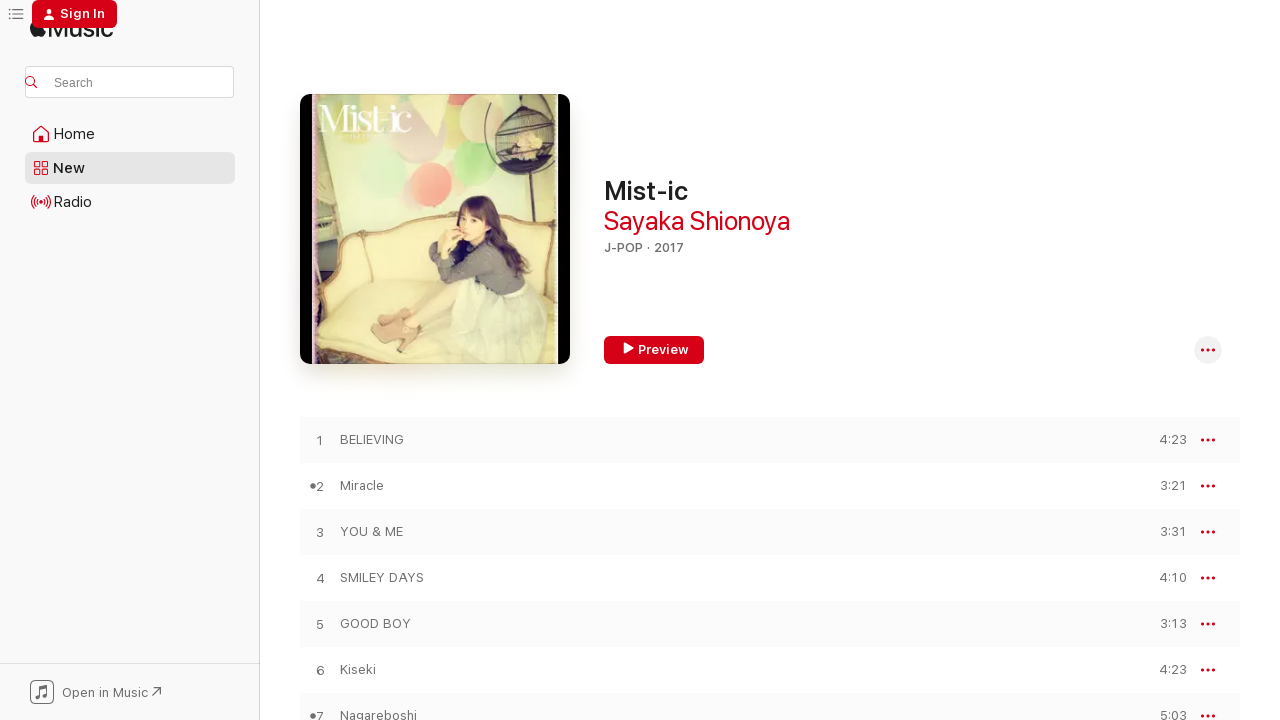

--- FILE ---
content_type: text/html
request_url: https://music.apple.com/us/album/mist-ic/1193878154?at=1001lJDn&uo=4
body_size: 22450
content:
<!DOCTYPE html>
<html dir="ltr" lang="en-US">
    <head>
        <!-- prettier-ignore -->
        <meta charset="utf-8">
        <!-- prettier-ignore -->
        <meta http-equiv="X-UA-Compatible" content="IE=edge">
        <!-- prettier-ignore -->
        <meta
            name="viewport"
            content="width=device-width,initial-scale=1,interactive-widget=resizes-content"
        >
        <!-- prettier-ignore -->
        <meta name="applicable-device" content="pc,mobile">
        <!-- prettier-ignore -->
        <meta name="referrer" content="strict-origin">
        <!-- prettier-ignore -->
        <link
            rel="apple-touch-icon"
            sizes="180x180"
            href="/assets/favicon/favicon-180.png"
        >
        <!-- prettier-ignore -->
        <link
            rel="icon"
            type="image/png"
            sizes="32x32"
            href="/assets/favicon/favicon-32.png"
        >
        <!-- prettier-ignore -->
        <link
            rel="icon"
            type="image/png"
            sizes="16x16"
            href="/assets/favicon/favicon-16.png"
        >
        <!-- prettier-ignore -->
        <link
            rel="mask-icon"
            href="/assets/favicon/favicon.svg"
            color="#fa233b"
        >
        <!-- prettier-ignore -->
        <link rel="manifest" href="/manifest.json">

        <title>‎Mist-ic - Album by Sayaka Shionoya - Apple Music</title><!-- HEAD_svelte-1cypuwr_START --><link rel="preconnect" href="//www.apple.com/wss/fonts" crossorigin="anonymous"><link rel="stylesheet" href="//www.apple.com/wss/fonts?families=SF+Pro,v4%7CSF+Pro+Icons,v1&amp;display=swap" type="text/css" referrerpolicy="strict-origin-when-cross-origin"><!-- HEAD_svelte-1cypuwr_END --><!-- HEAD_svelte-eg3hvx_START -->    <meta name="description" content="Listen to Mist-ic by Sayaka Shionoya on Apple Music. 2017. 10 Songs. Duration: 42 minutes."> <meta name="keywords" content="listen, Mist-ic, Sayaka Shionoya, music, singles, songs, J-Pop, streaming music, apple music"> <link rel="canonical" href="https://music.apple.com/us/album/mist-ic/1193878154">   <link rel="alternate" type="application/json+oembed" href="https://music.apple.com/api/oembed?url=https%3A%2F%2Fmusic.apple.com%2Fus%2Falbum%2Fmist-ic%2F1193878154" title="Mist-ic by Sayaka Shionoya on Apple Music">  <meta name="al:ios:app_store_id" content="1108187390"> <meta name="al:ios:app_name" content="Apple Music"> <meta name="apple:content_id" content="1193878154"> <meta name="apple:title" content="Mist-ic"> <meta name="apple:description" content="Listen to Mist-ic by Sayaka Shionoya on Apple Music. 2017. 10 Songs. Duration: 42 minutes.">   <meta property="og:title" content="Mist-ic by Sayaka Shionoya on Apple Music"> <meta property="og:description" content="Album · 2017 · 10 Songs"> <meta property="og:site_name" content="Apple Music - Web Player"> <meta property="og:url" content="https://music.apple.com/us/album/mist-ic/1193878154"> <meta property="og:image" content="https://is1-ssl.mzstatic.com/image/thumb/Music91/v4/34/50/fb/3450fbeb-fcc8-ecdb-176c-97e1d3ae43bd/KICS-93467-1400.jpg/1200x630wp-60.jpg"> <meta property="og:image:secure_url" content="https://is1-ssl.mzstatic.com/image/thumb/Music91/v4/34/50/fb/3450fbeb-fcc8-ecdb-176c-97e1d3ae43bd/KICS-93467-1400.jpg/1200x630wp-60.jpg"> <meta property="og:image:alt" content="Mist-ic by Sayaka Shionoya on Apple Music"> <meta property="og:image:width" content="1200"> <meta property="og:image:height" content="630"> <meta property="og:image:type" content="image/jpg"> <meta property="og:type" content="music.album"> <meta property="og:locale" content="en_US">  <meta property="music:song_count" content="10"> <meta property="music:song" content="https://music.apple.com/us/song/believing/1193878164"> <meta property="music:song:preview_url:secure_url" content="https://music.apple.com/us/song/believing/1193878164"> <meta property="music:song:disc" content="1"> <meta property="music:song:duration" content="PT4M23S"> <meta property="music:song:track" content="1">  <meta property="music:song" content="https://music.apple.com/us/song/miracle/1193878165"> <meta property="music:song:preview_url:secure_url" content="https://music.apple.com/us/song/miracle/1193878165"> <meta property="music:song:disc" content="1"> <meta property="music:song:duration" content="PT3M21S"> <meta property="music:song:track" content="2">  <meta property="music:song" content="https://music.apple.com/us/song/you-me/1193878166"> <meta property="music:song:preview_url:secure_url" content="https://music.apple.com/us/song/you-me/1193878166"> <meta property="music:song:disc" content="1"> <meta property="music:song:duration" content="PT3M31S"> <meta property="music:song:track" content="3">  <meta property="music:song" content="https://music.apple.com/us/song/smiley-days/1193878167"> <meta property="music:song:preview_url:secure_url" content="https://music.apple.com/us/song/smiley-days/1193878167"> <meta property="music:song:disc" content="1"> <meta property="music:song:duration" content="PT4M10S"> <meta property="music:song:track" content="4">  <meta property="music:song" content="https://music.apple.com/us/song/good-boy/1193878168"> <meta property="music:song:preview_url:secure_url" content="https://music.apple.com/us/song/good-boy/1193878168"> <meta property="music:song:disc" content="1"> <meta property="music:song:duration" content="PT3M13S"> <meta property="music:song:track" content="5">  <meta property="music:song" content="https://music.apple.com/us/song/kiseki/1193878169"> <meta property="music:song:preview_url:secure_url" content="https://music.apple.com/us/song/kiseki/1193878169"> <meta property="music:song:disc" content="1"> <meta property="music:song:duration" content="PT4M23S"> <meta property="music:song:track" content="6">  <meta property="music:song" content="https://music.apple.com/us/song/nagareboshi/1193878170"> <meta property="music:song:preview_url:secure_url" content="https://music.apple.com/us/song/nagareboshi/1193878170"> <meta property="music:song:disc" content="1"> <meta property="music:song:duration" content="PT5M3S"> <meta property="music:song:track" content="7">  <meta property="music:song" content="https://music.apple.com/us/song/konnani-mo-aishitetanda/1193878171"> <meta property="music:song:preview_url:secure_url" content="https://music.apple.com/us/song/konnani-mo-aishitetanda/1193878171"> <meta property="music:song:disc" content="1"> <meta property="music:song:duration" content="PT5M27S"> <meta property="music:song:track" content="8">  <meta property="music:song" content="https://music.apple.com/us/song/mahou/1193878172"> <meta property="music:song:preview_url:secure_url" content="https://music.apple.com/us/song/mahou/1193878172"> <meta property="music:song:disc" content="1"> <meta property="music:song:duration" content="PT4M8S"> <meta property="music:song:track" content="9">  <meta property="music:song" content="https://music.apple.com/us/song/kimi-no-soba-de-mist-ic-version/1193878173"> <meta property="music:song:preview_url:secure_url" content="https://music.apple.com/us/song/kimi-no-soba-de-mist-ic-version/1193878173"> <meta property="music:song:disc" content="1"> <meta property="music:song:duration" content="PT4M44S"> <meta property="music:song:track" content="10">   <meta property="music:musician" content="https://music.apple.com/us/artist/sayaka-shionoya/567937166"> <meta property="music:release_date" content="2017-01-25T00:00:00.000Z">   <meta name="twitter:title" content="Mist-ic by Sayaka Shionoya on Apple Music"> <meta name="twitter:description" content="Album · 2017 · 10 Songs"> <meta name="twitter:site" content="@AppleMusic"> <meta name="twitter:image" content="https://is1-ssl.mzstatic.com/image/thumb/Music91/v4/34/50/fb/3450fbeb-fcc8-ecdb-176c-97e1d3ae43bd/KICS-93467-1400.jpg/600x600bf-60.jpg"> <meta name="twitter:image:alt" content="Mist-ic by Sayaka Shionoya on Apple Music"> <meta name="twitter:card" content="summary">       <!-- HTML_TAG_START -->
                <script id=schema:music-album type="application/ld+json">
                    {"@context":"http://schema.org","@type":"MusicAlbum","name":"Mist-ic","description":"Listen to Mist-ic by Sayaka Shionoya on Apple Music. 2017. 10 Songs. Duration: 42 minutes.","citation":[{"@type":"MusicAlbum","image":"https://is1-ssl.mzstatic.com/image/thumb/Music114/v4/49/f4/b0/49f4b0fc-e9f6-3203-e119-d9aabf0b599b/jacket_AICL02865B00Z_550.jpg/1200x630bb.jpg","url":"https://music.apple.com/us/album/blue-sky-blue-ep/1538301439","name":"Blue Sky Blue - EP"},{"@type":"MusicAlbum","image":"https://is1-ssl.mzstatic.com/image/thumb/Music124/v4/71/ce/13/71ce13e9-117e-548d-50a4-877cd1bc3dc9/RZCD-59063.jpg/1200x630bb.jpg","url":"https://music.apple.com/us/album/bright/508678511","name":"BRIGHT"},{"@type":"MusicAlbum","image":"https://is1-ssl.mzstatic.com/image/thumb/Music124/v4/a9/e6/7a/a9e67af7-adc0-b162-944e-89cd676cf505/jacket_AICL02246B00Z_550.jpg/1200x630bb.jpg","url":"https://music.apple.com/us/album/%E3%81%A4%E3%81%AA%E3%81%8C%E3%82%8B%E3%82%AD%E3%83%A2%E3%83%81/1535519984","name":"Tsunagaru Kimochi"},{"@type":"MusicAlbum","image":"https://is1-ssl.mzstatic.com/image/thumb/Music6/v4/3f/e0/f5/3fe0f542-e121-8419-6942-4c1533e89314/RZCD-59444.jpg/1200x630bb.jpg","url":"https://music.apple.com/us/album/queen-b-its-ok-%E3%82%AD%E3%83%9F%E3%81%8C%E3%81%84%E3%82%8B%E3%81%8B%E3%82%89-twinkle-ep/734254888","name":"Queen B / It's OK!! 〜キミがいるから〜 / Twinkle - EP"},{"@type":"MusicAlbum","image":"https://is1-ssl.mzstatic.com/image/thumb/Music127/v4/0c/7a/5d/0c7a5d7b-7be1-b38e-47a6-c6e48f57b0d8/final_nanaka_jkt.jpg/1200x630bb.jpg","url":"https://music.apple.com/us/album/7heart-deluxe/1246012331","name":"7HEART - Deluxe"},{"@type":"MusicAlbum","image":"https://is1-ssl.mzstatic.com/image/thumb/Music49/v4/bc/f2/65/bcf26588-99eb-7643-4427-b31b2f7bfb23/jyame_PLAYMe_JK.jpg/1200x630bb.jpg","url":"https://music.apple.com/us/album/play-me/1100092121","name":"PLAY. Me"},{"@type":"MusicAlbum","image":"https://is1-ssl.mzstatic.com/image/thumb/Music124/v4/43/f7/d0/43f7d03c-ee8e-16cc-907b-b91c63e25f25/00600406195609.rgb.jpg/1200x630bb.jpg","url":"https://music.apple.com/us/album/happy-time/1443363595","name":"Happy Time"},{"@type":"MusicAlbum","image":"https://is1-ssl.mzstatic.com/image/thumb/Music/v4/fb/75/c1/fb75c154-5434-0868-09a8-bf01aeb741ca/FLCF-4418_600.jpg/1200x630bb.jpg","url":"https://music.apple.com/us/album/%E6%B3%A3%E3%82%AD%E6%AD%8C/512482092","name":"泣キ歌"},{"@type":"MusicAlbum","image":"https://is1-ssl.mzstatic.com/image/thumb/Music221/v4/b3/f4/cb/b3f4cb6a-6bcb-3220-1b4a-889e85f25387/cover.jpg/1200x630bb.jpg","url":"https://music.apple.com/us/album/reset-%E3%81%BE%E3%81%9F-%E6%81%8B%E3%81%97%E3%81%9F%E3%81%8F%E3%81%AA%E3%82%8B%E3%82%88%E3%81%86%E3%81%AB-ep/1838712794","name":"RESET～また、恋したくなるように～ - EP"},{"@type":"MusicAlbum","image":"https://is1-ssl.mzstatic.com/image/thumb/Music114/v4/40/ae/32/40ae329b-691f-8458-44ba-14f533643679/00600406205506.rgb.jpg/1200x630bb.jpg","url":"https://music.apple.com/us/album/tears-of-heaet/1443397026","name":"Tears of Heaet"}],"tracks":[{"@type":"MusicRecording","name":"BELIEVING","duration":"PT4M23S","url":"https://music.apple.com/us/song/believing/1193878164","offers":{"@type":"Offer","category":"free","price":0},"audio":{"@type":"AudioObject","potentialAction":{"@type":"ListenAction","expectsAcceptanceOf":{"@type":"Offer","category":"free"},"target":{"@type":"EntryPoint","actionPlatform":"https://music.apple.com/us/song/believing/1193878164"}},"name":"BELIEVING","contentUrl":"https://audio-ssl.itunes.apple.com/itunes-assets/AudioPreview125/v4/62/09/43/620943a3-1c51-1139-6bbe-e9e84aeac86c/mzaf_5728165366310991960.plus.aac.ep.m4a","duration":"PT4M23S","uploadDate":"2017-01-25","thumbnailUrl":"https://is1-ssl.mzstatic.com/image/thumb/Music91/v4/34/50/fb/3450fbeb-fcc8-ecdb-176c-97e1d3ae43bd/KICS-93467-1400.jpg/1200x630bb.jpg"}},{"@type":"MusicRecording","name":"Miracle","duration":"PT3M21S","url":"https://music.apple.com/us/song/miracle/1193878165","offers":{"@type":"Offer","category":"free","price":0},"audio":{"@type":"AudioObject","potentialAction":{"@type":"ListenAction","expectsAcceptanceOf":{"@type":"Offer","category":"free"},"target":{"@type":"EntryPoint","actionPlatform":"https://music.apple.com/us/song/miracle/1193878165"}},"name":"Miracle","contentUrl":"https://audio-ssl.itunes.apple.com/itunes-assets/AudioPreview125/v4/21/ad/92/21ad92c8-9386-eb74-085f-bb2bbfa7122f/mzaf_10400958237863246182.plus.aac.ep.m4a","duration":"PT3M21S","uploadDate":"2017-01-25","thumbnailUrl":"https://is1-ssl.mzstatic.com/image/thumb/Music91/v4/34/50/fb/3450fbeb-fcc8-ecdb-176c-97e1d3ae43bd/KICS-93467-1400.jpg/1200x630bb.jpg"}},{"@type":"MusicRecording","name":"YOU & ME","duration":"PT3M31S","url":"https://music.apple.com/us/song/you-me/1193878166","offers":{"@type":"Offer","category":"free","price":0},"audio":{"@type":"AudioObject","potentialAction":{"@type":"ListenAction","expectsAcceptanceOf":{"@type":"Offer","category":"free"},"target":{"@type":"EntryPoint","actionPlatform":"https://music.apple.com/us/song/you-me/1193878166"}},"name":"YOU & ME","contentUrl":"https://audio-ssl.itunes.apple.com/itunes-assets/AudioPreview115/v4/60/5a/68/605a68cd-365f-b3b2-a06a-bb73b938921e/mzaf_565856613858939967.plus.aac.ep.m4a","duration":"PT3M31S","uploadDate":"2017-01-25","thumbnailUrl":"https://is1-ssl.mzstatic.com/image/thumb/Music91/v4/34/50/fb/3450fbeb-fcc8-ecdb-176c-97e1d3ae43bd/KICS-93467-1400.jpg/1200x630bb.jpg"}},{"@type":"MusicRecording","name":"SMILEY DAYS","duration":"PT4M10S","url":"https://music.apple.com/us/song/smiley-days/1193878167","offers":{"@type":"Offer","category":"free","price":0},"audio":{"@type":"AudioObject","potentialAction":{"@type":"ListenAction","expectsAcceptanceOf":{"@type":"Offer","category":"free"},"target":{"@type":"EntryPoint","actionPlatform":"https://music.apple.com/us/song/smiley-days/1193878167"}},"name":"SMILEY DAYS","contentUrl":"https://audio-ssl.itunes.apple.com/itunes-assets/AudioPreview125/v4/19/e6/15/19e615a6-2543-4a3c-7476-5ca92284b88d/mzaf_9235581879614846676.plus.aac.ep.m4a","duration":"PT4M10S","uploadDate":"2016-06-22","thumbnailUrl":"https://is1-ssl.mzstatic.com/image/thumb/Music91/v4/34/50/fb/3450fbeb-fcc8-ecdb-176c-97e1d3ae43bd/KICS-93467-1400.jpg/1200x630bb.jpg"}},{"@type":"MusicRecording","name":"GOOD BOY","duration":"PT3M13S","url":"https://music.apple.com/us/song/good-boy/1193878168","offers":{"@type":"Offer","category":"free","price":0},"audio":{"@type":"AudioObject","potentialAction":{"@type":"ListenAction","expectsAcceptanceOf":{"@type":"Offer","category":"free"},"target":{"@type":"EntryPoint","actionPlatform":"https://music.apple.com/us/song/good-boy/1193878168"}},"name":"GOOD BOY","contentUrl":"https://audio-ssl.itunes.apple.com/itunes-assets/AudioPreview115/v4/16/ad/0c/16ad0c8a-052e-9c5b-9c40-a9b67fdeaafe/mzaf_15694303214734216937.plus.aac.ep.m4a","duration":"PT3M13S","uploadDate":"2017-01-25","thumbnailUrl":"https://is1-ssl.mzstatic.com/image/thumb/Music91/v4/34/50/fb/3450fbeb-fcc8-ecdb-176c-97e1d3ae43bd/KICS-93467-1400.jpg/1200x630bb.jpg"}},{"@type":"MusicRecording","name":"Kiseki","duration":"PT4M23S","url":"https://music.apple.com/us/song/kiseki/1193878169","offers":{"@type":"Offer","category":"free","price":0},"audio":{"@type":"AudioObject","potentialAction":{"@type":"ListenAction","expectsAcceptanceOf":{"@type":"Offer","category":"free"},"target":{"@type":"EntryPoint","actionPlatform":"https://music.apple.com/us/song/kiseki/1193878169"}},"name":"Kiseki","contentUrl":"https://audio-ssl.itunes.apple.com/itunes-assets/AudioPreview125/v4/63/ee/47/63ee476e-e635-00bc-c89d-5f9be9159f88/mzaf_17677080906193305326.plus.aac.ep.m4a","duration":"PT4M23S","uploadDate":"2016-06-22","thumbnailUrl":"https://is1-ssl.mzstatic.com/image/thumb/Music91/v4/34/50/fb/3450fbeb-fcc8-ecdb-176c-97e1d3ae43bd/KICS-93467-1400.jpg/1200x630bb.jpg"}},{"@type":"MusicRecording","name":"Nagareboshi","duration":"PT5M3S","url":"https://music.apple.com/us/song/nagareboshi/1193878170","offers":{"@type":"Offer","category":"free","price":0},"audio":{"@type":"AudioObject","potentialAction":{"@type":"ListenAction","expectsAcceptanceOf":{"@type":"Offer","category":"free"},"target":{"@type":"EntryPoint","actionPlatform":"https://music.apple.com/us/song/nagareboshi/1193878170"}},"name":"Nagareboshi","contentUrl":"https://audio-ssl.itunes.apple.com/itunes-assets/AudioPreview125/v4/93/91/07/9391073f-678a-da41-99fa-0b6399e45b22/mzaf_15688757639460991860.plus.aac.ep.m4a","duration":"PT5M3S","uploadDate":"2015-10-28","thumbnailUrl":"https://is1-ssl.mzstatic.com/image/thumb/Music91/v4/34/50/fb/3450fbeb-fcc8-ecdb-176c-97e1d3ae43bd/KICS-93467-1400.jpg/1200x630bb.jpg"}},{"@type":"MusicRecording","name":"Konnani mo Aishitetanda","duration":"PT5M27S","url":"https://music.apple.com/us/song/konnani-mo-aishitetanda/1193878171","offers":{"@type":"Offer","category":"free","price":0},"audio":{"@type":"AudioObject","potentialAction":{"@type":"ListenAction","expectsAcceptanceOf":{"@type":"Offer","category":"free"},"target":{"@type":"EntryPoint","actionPlatform":"https://music.apple.com/us/song/konnani-mo-aishitetanda/1193878171"}},"name":"Konnani mo Aishitetanda","contentUrl":"https://audio-ssl.itunes.apple.com/itunes-assets/AudioPreview125/v4/5e/99/62/5e996211-b78f-5ec7-67fb-f8a6b67751bd/mzaf_8850856065611520148.plus.aac.ep.m4a","duration":"PT5M27S","uploadDate":"2015-10-28","thumbnailUrl":"https://is1-ssl.mzstatic.com/image/thumb/Music91/v4/34/50/fb/3450fbeb-fcc8-ecdb-176c-97e1d3ae43bd/KICS-93467-1400.jpg/1200x630bb.jpg"}},{"@type":"MusicRecording","name":"Mahou","duration":"PT4M8S","url":"https://music.apple.com/us/song/mahou/1193878172","offers":{"@type":"Offer","category":"free","price":0},"audio":{"@type":"AudioObject","potentialAction":{"@type":"ListenAction","expectsAcceptanceOf":{"@type":"Offer","category":"free"},"target":{"@type":"EntryPoint","actionPlatform":"https://music.apple.com/us/song/mahou/1193878172"}},"name":"Mahou","contentUrl":"https://audio-ssl.itunes.apple.com/itunes-assets/AudioPreview125/v4/f0/12/78/f0127826-f284-b562-e0f8-02526dff67f2/mzaf_11936237095452464173.plus.aac.ep.m4a","duration":"PT4M8S","uploadDate":"2016-12-07","thumbnailUrl":"https://is1-ssl.mzstatic.com/image/thumb/Music91/v4/34/50/fb/3450fbeb-fcc8-ecdb-176c-97e1d3ae43bd/KICS-93467-1400.jpg/1200x630bb.jpg"}},{"@type":"MusicRecording","name":"Kimi no Soba de (mist-ic version)","duration":"PT4M44S","url":"https://music.apple.com/us/song/kimi-no-soba-de-mist-ic-version/1193878173","offers":{"@type":"Offer","category":"free","price":0},"audio":{"@type":"AudioObject","potentialAction":{"@type":"ListenAction","expectsAcceptanceOf":{"@type":"Offer","category":"free"},"target":{"@type":"EntryPoint","actionPlatform":"https://music.apple.com/us/song/kimi-no-soba-de-mist-ic-version/1193878173"}},"name":"Kimi no Soba de (mist-ic version)","contentUrl":"https://audio-ssl.itunes.apple.com/itunes-assets/AudioPreview125/v4/05/05/e5/0505e552-4edb-a3b8-6692-438d8c8d49a3/mzaf_3709551686225335781.plus.aac.ep.m4a","duration":"PT4M44S","uploadDate":"2017-01-25","thumbnailUrl":"https://is1-ssl.mzstatic.com/image/thumb/Music91/v4/34/50/fb/3450fbeb-fcc8-ecdb-176c-97e1d3ae43bd/KICS-93467-1400.jpg/1200x630bb.jpg"}}],"workExample":[{"@type":"MusicAlbum","image":"https://is1-ssl.mzstatic.com/image/thumb/Music3/v4/da/7d/95/da7d95ac-994a-d605-8d6d-1b06d65c0673/21780.jpg/1200x630bb.jpg","url":"https://music.apple.com/us/album/destiny-feat-sayaka-shionoya-single/1042035465","name":"Destiny (feat. Sayaka Shionoya) - Single"},{"@type":"MusicAlbum","image":"https://is1-ssl.mzstatic.com/image/thumb/Music5/v4/5d/01/37/5d013732-8386-22b2-80a6-dd7fd161c6a6/KICS-93135-1400.jpg/1200x630bb.jpg","url":"https://music.apple.com/us/album/luna/940378085","name":"Luna"},{"@type":"MusicAlbum","image":"https://is1-ssl.mzstatic.com/image/thumb/Music124/v4/0e/75/99/0e7599ad-91de-9188-1b08-f23d1511960d/KIZM-193-1400.jpg/1200x630bb.jpg","url":"https://music.apple.com/us/album/dear-heaven-ep/591702075","name":"Dear Heaven - EP"},{"@type":"MusicAlbum","image":"https://is1-ssl.mzstatic.com/image/thumb/Music4/v4/80/9b/09/809b0905-dc4a-8666-acc5-ac45769e4844/Type-B_KIZM-249.jpg/1200x630bb.jpg","url":"https://music.apple.com/us/album/snow-flakes-love-%E4%B8%80%E8%BC%AA%E8%8A%B1-%E9%80%9A%E5%B8%B8%E7%9B%A4type-b-ep/727502961","name":"Snow Flakes Love/Ichirinka\u003CTYPE-B>"},{"@type":"MusicAlbum","image":"https://is1-ssl.mzstatic.com/image/thumb/Music6/v4/5c/cc/60/5ccc6095-0dbd-7aa2-42af-7a39cb5a9307/Tpe-A_KIZM-247.jpg/1200x630bb.jpg","url":"https://music.apple.com/us/album/snow-flakes-love-%E4%B8%80%E8%BC%AA%E8%8A%B1-%E9%80%9A%E5%B8%B8%E7%9B%A4type-a-ep/727499400","name":"Snow Flakes Love/Ichirinka\u003CTYPE-A>"},{"@type":"MusicAlbum","image":"https://is1-ssl.mzstatic.com/image/thumb/Music/v4/1c/7a/48/1c7a4866-f1b2-b76d-6907-682625ff7537/KIZM231_2.jpg/1200x630bb.jpg","url":"https://music.apple.com/us/album/ocean-blue-ep/684106232","name":"Ocean Blue - EP"},{"@type":"MusicAlbum","image":"https://is1-ssl.mzstatic.com/image/thumb/Music19/v4/46/26/47/46264778-6b8d-6c2f-d2ff-ea8c612c5587/KICM-91728-1400_MAIN.jpg/1200x630bb.jpg","url":"https://music.apple.com/us/album/%E9%AD%94%E6%B3%95-%E5%88%9D%E5%9B%9E%E7%9B%A4-type-a-single/1178858572","name":"Mahou Type A"},{"@type":"MusicAlbum","image":"https://is1-ssl.mzstatic.com/image/thumb/Music6/v4/f7/13/1d/f7131d88-fcaf-a531-c897-07c40c7842c1/KIZM-291-1400.jpg/1200x630bb.jpg","url":"https://music.apple.com/us/album/like-a-flower-type-a-ep/880456843","name":"Like a flower\u003CTYPE-A> - EP"},{"@type":"MusicAlbum","image":"https://is1-ssl.mzstatic.com/image/thumb/Music60/v4/ac/5c/28/ac5c286a-fae0-5c9a-1050-093467a6ce66/KICM-1703-1400.jpg/1200x630bb.jpg","url":"https://music.apple.com/us/album/smiley-days-%E9%80%9A%E5%B8%B8%E7%9B%A4-single/1121132988","name":"SMILEY DAYS"},{"@type":"MusicAlbum","image":"https://is1-ssl.mzstatic.com/image/thumb/Music4/v4/e6/68/d7/e668d72c-e629-506c-9b8c-6e8f1051629b/KICM-1520-1400.jpg/1200x630bb.jpg","url":"https://music.apple.com/us/album/like-a-flower-type-b-ep/880469235","name":"Like a flower\u003CTYPE-B> - EP"},{"@type":"MusicAlbum","image":"https://is1-ssl.mzstatic.com/image/thumb/Music2/v4/fa/85/c8/fa85c88e-aebf-e340-324d-59880c14608d/KIZM-205-1400.jpg/1200x630bb.jpg","url":"https://music.apple.com/us/album/%E7%89%87%E6%81%8B-smile-again-ep/638062186","name":"Katakoi/Smile again"},{"@type":"MusicRecording","name":"BELIEVING","duration":"PT4M23S","url":"https://music.apple.com/us/song/believing/1193878164","offers":{"@type":"Offer","category":"free","price":0},"audio":{"@type":"AudioObject","potentialAction":{"@type":"ListenAction","expectsAcceptanceOf":{"@type":"Offer","category":"free"},"target":{"@type":"EntryPoint","actionPlatform":"https://music.apple.com/us/song/believing/1193878164"}},"name":"BELIEVING","contentUrl":"https://audio-ssl.itunes.apple.com/itunes-assets/AudioPreview125/v4/62/09/43/620943a3-1c51-1139-6bbe-e9e84aeac86c/mzaf_5728165366310991960.plus.aac.ep.m4a","duration":"PT4M23S","uploadDate":"2017-01-25","thumbnailUrl":"https://is1-ssl.mzstatic.com/image/thumb/Music91/v4/34/50/fb/3450fbeb-fcc8-ecdb-176c-97e1d3ae43bd/KICS-93467-1400.jpg/1200x630bb.jpg"}},{"@type":"MusicRecording","name":"Miracle","duration":"PT3M21S","url":"https://music.apple.com/us/song/miracle/1193878165","offers":{"@type":"Offer","category":"free","price":0},"audio":{"@type":"AudioObject","potentialAction":{"@type":"ListenAction","expectsAcceptanceOf":{"@type":"Offer","category":"free"},"target":{"@type":"EntryPoint","actionPlatform":"https://music.apple.com/us/song/miracle/1193878165"}},"name":"Miracle","contentUrl":"https://audio-ssl.itunes.apple.com/itunes-assets/AudioPreview125/v4/21/ad/92/21ad92c8-9386-eb74-085f-bb2bbfa7122f/mzaf_10400958237863246182.plus.aac.ep.m4a","duration":"PT3M21S","uploadDate":"2017-01-25","thumbnailUrl":"https://is1-ssl.mzstatic.com/image/thumb/Music91/v4/34/50/fb/3450fbeb-fcc8-ecdb-176c-97e1d3ae43bd/KICS-93467-1400.jpg/1200x630bb.jpg"}},{"@type":"MusicRecording","name":"YOU & ME","duration":"PT3M31S","url":"https://music.apple.com/us/song/you-me/1193878166","offers":{"@type":"Offer","category":"free","price":0},"audio":{"@type":"AudioObject","potentialAction":{"@type":"ListenAction","expectsAcceptanceOf":{"@type":"Offer","category":"free"},"target":{"@type":"EntryPoint","actionPlatform":"https://music.apple.com/us/song/you-me/1193878166"}},"name":"YOU & ME","contentUrl":"https://audio-ssl.itunes.apple.com/itunes-assets/AudioPreview115/v4/60/5a/68/605a68cd-365f-b3b2-a06a-bb73b938921e/mzaf_565856613858939967.plus.aac.ep.m4a","duration":"PT3M31S","uploadDate":"2017-01-25","thumbnailUrl":"https://is1-ssl.mzstatic.com/image/thumb/Music91/v4/34/50/fb/3450fbeb-fcc8-ecdb-176c-97e1d3ae43bd/KICS-93467-1400.jpg/1200x630bb.jpg"}},{"@type":"MusicRecording","name":"SMILEY DAYS","duration":"PT4M10S","url":"https://music.apple.com/us/song/smiley-days/1193878167","offers":{"@type":"Offer","category":"free","price":0},"audio":{"@type":"AudioObject","potentialAction":{"@type":"ListenAction","expectsAcceptanceOf":{"@type":"Offer","category":"free"},"target":{"@type":"EntryPoint","actionPlatform":"https://music.apple.com/us/song/smiley-days/1193878167"}},"name":"SMILEY DAYS","contentUrl":"https://audio-ssl.itunes.apple.com/itunes-assets/AudioPreview125/v4/19/e6/15/19e615a6-2543-4a3c-7476-5ca92284b88d/mzaf_9235581879614846676.plus.aac.ep.m4a","duration":"PT4M10S","uploadDate":"2016-06-22","thumbnailUrl":"https://is1-ssl.mzstatic.com/image/thumb/Music91/v4/34/50/fb/3450fbeb-fcc8-ecdb-176c-97e1d3ae43bd/KICS-93467-1400.jpg/1200x630bb.jpg"}},{"@type":"MusicRecording","name":"GOOD BOY","duration":"PT3M13S","url":"https://music.apple.com/us/song/good-boy/1193878168","offers":{"@type":"Offer","category":"free","price":0},"audio":{"@type":"AudioObject","potentialAction":{"@type":"ListenAction","expectsAcceptanceOf":{"@type":"Offer","category":"free"},"target":{"@type":"EntryPoint","actionPlatform":"https://music.apple.com/us/song/good-boy/1193878168"}},"name":"GOOD BOY","contentUrl":"https://audio-ssl.itunes.apple.com/itunes-assets/AudioPreview115/v4/16/ad/0c/16ad0c8a-052e-9c5b-9c40-a9b67fdeaafe/mzaf_15694303214734216937.plus.aac.ep.m4a","duration":"PT3M13S","uploadDate":"2017-01-25","thumbnailUrl":"https://is1-ssl.mzstatic.com/image/thumb/Music91/v4/34/50/fb/3450fbeb-fcc8-ecdb-176c-97e1d3ae43bd/KICS-93467-1400.jpg/1200x630bb.jpg"}},{"@type":"MusicRecording","name":"Kiseki","duration":"PT4M23S","url":"https://music.apple.com/us/song/kiseki/1193878169","offers":{"@type":"Offer","category":"free","price":0},"audio":{"@type":"AudioObject","potentialAction":{"@type":"ListenAction","expectsAcceptanceOf":{"@type":"Offer","category":"free"},"target":{"@type":"EntryPoint","actionPlatform":"https://music.apple.com/us/song/kiseki/1193878169"}},"name":"Kiseki","contentUrl":"https://audio-ssl.itunes.apple.com/itunes-assets/AudioPreview125/v4/63/ee/47/63ee476e-e635-00bc-c89d-5f9be9159f88/mzaf_17677080906193305326.plus.aac.ep.m4a","duration":"PT4M23S","uploadDate":"2016-06-22","thumbnailUrl":"https://is1-ssl.mzstatic.com/image/thumb/Music91/v4/34/50/fb/3450fbeb-fcc8-ecdb-176c-97e1d3ae43bd/KICS-93467-1400.jpg/1200x630bb.jpg"}},{"@type":"MusicRecording","name":"Nagareboshi","duration":"PT5M3S","url":"https://music.apple.com/us/song/nagareboshi/1193878170","offers":{"@type":"Offer","category":"free","price":0},"audio":{"@type":"AudioObject","potentialAction":{"@type":"ListenAction","expectsAcceptanceOf":{"@type":"Offer","category":"free"},"target":{"@type":"EntryPoint","actionPlatform":"https://music.apple.com/us/song/nagareboshi/1193878170"}},"name":"Nagareboshi","contentUrl":"https://audio-ssl.itunes.apple.com/itunes-assets/AudioPreview125/v4/93/91/07/9391073f-678a-da41-99fa-0b6399e45b22/mzaf_15688757639460991860.plus.aac.ep.m4a","duration":"PT5M3S","uploadDate":"2015-10-28","thumbnailUrl":"https://is1-ssl.mzstatic.com/image/thumb/Music91/v4/34/50/fb/3450fbeb-fcc8-ecdb-176c-97e1d3ae43bd/KICS-93467-1400.jpg/1200x630bb.jpg"}},{"@type":"MusicRecording","name":"Konnani mo Aishitetanda","duration":"PT5M27S","url":"https://music.apple.com/us/song/konnani-mo-aishitetanda/1193878171","offers":{"@type":"Offer","category":"free","price":0},"audio":{"@type":"AudioObject","potentialAction":{"@type":"ListenAction","expectsAcceptanceOf":{"@type":"Offer","category":"free"},"target":{"@type":"EntryPoint","actionPlatform":"https://music.apple.com/us/song/konnani-mo-aishitetanda/1193878171"}},"name":"Konnani mo Aishitetanda","contentUrl":"https://audio-ssl.itunes.apple.com/itunes-assets/AudioPreview125/v4/5e/99/62/5e996211-b78f-5ec7-67fb-f8a6b67751bd/mzaf_8850856065611520148.plus.aac.ep.m4a","duration":"PT5M27S","uploadDate":"2015-10-28","thumbnailUrl":"https://is1-ssl.mzstatic.com/image/thumb/Music91/v4/34/50/fb/3450fbeb-fcc8-ecdb-176c-97e1d3ae43bd/KICS-93467-1400.jpg/1200x630bb.jpg"}},{"@type":"MusicRecording","name":"Mahou","duration":"PT4M8S","url":"https://music.apple.com/us/song/mahou/1193878172","offers":{"@type":"Offer","category":"free","price":0},"audio":{"@type":"AudioObject","potentialAction":{"@type":"ListenAction","expectsAcceptanceOf":{"@type":"Offer","category":"free"},"target":{"@type":"EntryPoint","actionPlatform":"https://music.apple.com/us/song/mahou/1193878172"}},"name":"Mahou","contentUrl":"https://audio-ssl.itunes.apple.com/itunes-assets/AudioPreview125/v4/f0/12/78/f0127826-f284-b562-e0f8-02526dff67f2/mzaf_11936237095452464173.plus.aac.ep.m4a","duration":"PT4M8S","uploadDate":"2016-12-07","thumbnailUrl":"https://is1-ssl.mzstatic.com/image/thumb/Music91/v4/34/50/fb/3450fbeb-fcc8-ecdb-176c-97e1d3ae43bd/KICS-93467-1400.jpg/1200x630bb.jpg"}},{"@type":"MusicRecording","name":"Kimi no Soba de (mist-ic version)","duration":"PT4M44S","url":"https://music.apple.com/us/song/kimi-no-soba-de-mist-ic-version/1193878173","offers":{"@type":"Offer","category":"free","price":0},"audio":{"@type":"AudioObject","potentialAction":{"@type":"ListenAction","expectsAcceptanceOf":{"@type":"Offer","category":"free"},"target":{"@type":"EntryPoint","actionPlatform":"https://music.apple.com/us/song/kimi-no-soba-de-mist-ic-version/1193878173"}},"name":"Kimi no Soba de (mist-ic version)","contentUrl":"https://audio-ssl.itunes.apple.com/itunes-assets/AudioPreview125/v4/05/05/e5/0505e552-4edb-a3b8-6692-438d8c8d49a3/mzaf_3709551686225335781.plus.aac.ep.m4a","duration":"PT4M44S","uploadDate":"2017-01-25","thumbnailUrl":"https://is1-ssl.mzstatic.com/image/thumb/Music91/v4/34/50/fb/3450fbeb-fcc8-ecdb-176c-97e1d3ae43bd/KICS-93467-1400.jpg/1200x630bb.jpg"}}],"url":"https://music.apple.com/us/album/mist-ic/1193878154","image":"https://is1-ssl.mzstatic.com/image/thumb/Music91/v4/34/50/fb/3450fbeb-fcc8-ecdb-176c-97e1d3ae43bd/KICS-93467-1400.jpg/1200x630bb.jpg","potentialAction":{"@type":"ListenAction","expectsAcceptanceOf":{"@type":"Offer","category":"free"},"target":{"@type":"EntryPoint","actionPlatform":"https://music.apple.com/us/album/mist-ic/1193878154"}},"genre":["J-Pop","Music","Pop"],"datePublished":"2017-01-25","byArtist":[{"@type":"MusicGroup","url":"https://music.apple.com/us/artist/sayaka-shionoya/567937166","name":"Sayaka Shionoya"}]}
                </script>
                <!-- HTML_TAG_END -->    <!-- HEAD_svelte-eg3hvx_END -->
      <script type="module" crossorigin src="/assets/index~90a29058ba.js"></script>
      <link rel="stylesheet" href="/assets/index~fbf29d0525.css">
      <script type="module">import.meta.url;import("_").catch(()=>1);async function* g(){};window.__vite_is_modern_browser=true;</script>
      <script type="module">!function(){if(window.__vite_is_modern_browser)return;console.warn("vite: loading legacy chunks, syntax error above and the same error below should be ignored");var e=document.getElementById("vite-legacy-polyfill"),n=document.createElement("script");n.src=e.src,n.onload=function(){System.import(document.getElementById('vite-legacy-entry').getAttribute('data-src'))},document.body.appendChild(n)}();</script>
    </head>
    <body>
        
        <script
            async
            src="/includes/js-cdn/musickit/v3/amp/musickit.js"
        ></script>
        <script
            type="module"
            async
            src="/includes/js-cdn/musickit/v3/components/musickit-components/musickit-components.esm.js"
        ></script>
        <script
            nomodule
            async
            src="/includes/js-cdn/musickit/v3/components/musickit-components/musickit-components.js"
        ></script>
        <svg style="display: none" xmlns="http://www.w3.org/2000/svg">
            <symbol id="play-circle-fill" viewBox="0 0 60 60">
                <path
                    class="icon-circle-fill__circle"
                    fill="var(--iconCircleFillBG, transparent)"
                    d="M30 60c16.411 0 30-13.617 30-30C60 13.588 46.382 0 29.971 0 13.588 0 .001 13.588.001 30c0 16.383 13.617 30 30 30Z"
                />
                <path
                    fill="var(--iconFillArrow, var(--keyColor, black))"
                    d="M24.411 41.853c-1.41.853-3.028.177-3.028-1.294V19.47c0-1.44 1.735-2.058 3.028-1.294l17.265 10.235a1.89 1.89 0 0 1 0 3.265L24.411 41.853Z"
                />
            </symbol>
        </svg>
        <div class="body-container">
              <div class="app-container svelte-t3vj1e" data-testid="app-container">   <div class="header svelte-rjjbqs" data-testid="header"><nav data-testid="navigation" class="navigation svelte-13li0vp"><div class="navigation__header svelte-13li0vp"><div data-testid="logo" class="logo svelte-1o7dz8w"> <a aria-label="Apple Music" role="img" href="https://music.apple.com/us/home" class="svelte-1o7dz8w"><svg height="20" viewBox="0 0 83 20" width="83" xmlns="http://www.w3.org/2000/svg" class="logo" aria-hidden="true"><path d="M34.752 19.746V6.243h-.088l-5.433 13.503h-2.074L21.711 6.243h-.087v13.503h-2.548V1.399h3.235l5.833 14.621h.1l5.82-14.62h3.248v18.347h-2.56zm16.649 0h-2.586v-2.263h-.062c-.725 1.602-2.061 2.504-4.072 2.504-2.86 0-4.61-1.894-4.61-4.958V6.37h2.698v8.125c0 2.034.95 3.127 2.81 3.127 1.95 0 3.124-1.373 3.124-3.458V6.37H51.4v13.376zm7.394-13.618c3.06 0 5.046 1.73 5.134 4.196h-2.536c-.15-1.296-1.087-2.11-2.598-2.11-1.462 0-2.436.724-2.436 1.793 0 .839.6 1.41 2.023 1.741l2.136.496c2.686.636 3.71 1.704 3.71 3.636 0 2.442-2.236 4.12-5.333 4.12-3.285 0-5.26-1.64-5.509-4.183h2.673c.25 1.398 1.187 2.085 2.836 2.085 1.623 0 2.623-.687 2.623-1.78 0-.865-.487-1.373-1.924-1.704l-2.136-.508c-2.498-.585-3.735-1.806-3.735-3.75 0-2.391 2.049-4.032 5.072-4.032zM66.1 2.836c0-.878.7-1.577 1.561-1.577.862 0 1.55.7 1.55 1.577 0 .864-.688 1.576-1.55 1.576a1.573 1.573 0 0 1-1.56-1.576zm.212 3.534h2.698v13.376h-2.698zm14.089 4.603c-.275-1.424-1.324-2.556-3.085-2.556-2.086 0-3.46 1.767-3.46 4.64 0 2.938 1.386 4.642 3.485 4.642 1.66 0 2.748-.928 3.06-2.48H83C82.713 18.067 80.477 20 77.317 20c-3.76 0-6.208-2.62-6.208-6.942 0-4.247 2.448-6.93 6.183-6.93 3.385 0 5.446 2.213 5.683 4.845h-2.573zM10.824 3.189c-.698.834-1.805 1.496-2.913 1.398-.145-1.128.41-2.33 1.036-3.065C9.644.662 10.848.05 11.835 0c.121 1.178-.336 2.33-1.01 3.19zm.999 1.619c.624.049 2.425.244 3.578 1.98-.096.074-2.137 1.272-2.113 3.79.024 3.01 2.593 4.012 2.617 4.037-.024.074-.407 1.419-1.344 2.812-.817 1.224-1.657 2.422-3.002 2.447-1.297.024-1.73-.783-3.218-.783-1.489 0-1.97.758-3.194.807-1.297.048-2.28-1.297-3.097-2.52C.368 14.908-.904 10.408.825 7.375c.84-1.516 2.377-2.47 4.034-2.495 1.273-.023 2.45.857 3.218.857.769 0 2.137-1.027 3.746-.93z"></path></svg></a>   </div> <div class="search-input-wrapper svelte-nrtdem" data-testid="search-input"><div data-testid="amp-search-input" aria-controls="search-suggestions" aria-expanded="false" aria-haspopup="listbox" aria-owns="search-suggestions" class="search-input-container svelte-rg26q6" tabindex="-1" role=""><div class="flex-container svelte-rg26q6"><form id="search-input-form" class="svelte-rg26q6"><svg height="16" width="16" viewBox="0 0 16 16" class="search-svg" aria-hidden="true"><path d="M11.87 10.835c.018.015.035.03.051.047l3.864 3.863a.735.735 0 1 1-1.04 1.04l-3.863-3.864a.744.744 0 0 1-.047-.051 6.667 6.667 0 1 1 1.035-1.035zM6.667 12a5.333 5.333 0 1 0 0-10.667 5.333 5.333 0 0 0 0 10.667z"></path></svg> <input aria-autocomplete="list" aria-multiline="false" aria-controls="search-suggestions" placeholder="Search" spellcheck="false" autocomplete="off" autocorrect="off" autocapitalize="off" type="text" inputmode="search" class="search-input__text-field svelte-rg26q6" data-testid="search-input__text-field"></form> </div> <div data-testid="search-scope-bar"></div>   </div> </div></div> <div data-testid="navigation-content" class="navigation__content svelte-13li0vp" id="navigation" aria-hidden="false"><div class="navigation__scrollable-container svelte-13li0vp"><div data-testid="navigation-items-primary" class="navigation-items navigation-items--primary svelte-ng61m8"> <ul class="navigation-items__list svelte-ng61m8">  <li class="navigation-item navigation-item__home svelte-1a5yt87" aria-selected="false" data-testid="navigation-item"> <a href="https://music.apple.com/us/home" class="navigation-item__link svelte-1a5yt87" role="button" data-testid="home" aria-pressed="false"><div class="navigation-item__content svelte-zhx7t9"> <span class="navigation-item__icon svelte-zhx7t9"> <svg width="24" height="24" viewBox="0 0 24 24" xmlns="http://www.w3.org/2000/svg" aria-hidden="true"><path d="M5.93 20.16a1.94 1.94 0 0 1-1.43-.502c-.334-.335-.502-.794-.502-1.393v-7.142c0-.362.062-.688.177-.953.123-.264.326-.529.6-.75l6.145-5.157c.176-.141.344-.247.52-.318.176-.07.362-.105.564-.105.194 0 .388.035.565.105.176.07.352.177.52.318l6.146 5.158c.273.23.467.476.59.75.124.264.177.59.177.96v7.134c0 .59-.159 1.058-.503 1.393-.335.335-.811.503-1.428.503H5.929Zm12.14-1.172c.221 0 .406-.07.547-.212a.688.688 0 0 0 .22-.511v-7.142c0-.177-.026-.344-.087-.459a.97.97 0 0 0-.265-.353l-6.154-5.149a.756.756 0 0 0-.177-.115.37.37 0 0 0-.15-.035.37.37 0 0 0-.158.035l-.177.115-6.145 5.15a.982.982 0 0 0-.274.352 1.13 1.13 0 0 0-.088.468v7.133c0 .203.08.379.23.511a.744.744 0 0 0 .546.212h12.133Zm-8.323-4.7c0-.176.062-.326.177-.432a.6.6 0 0 1 .423-.159h3.315c.176 0 .326.053.432.16s.159.255.159.431v4.973H9.756v-4.973Z"></path></svg> </span> <span class="navigation-item__label svelte-zhx7t9"> Home </span> </div></a>  </li>  <li class="navigation-item navigation-item__new svelte-1a5yt87" aria-selected="false" data-testid="navigation-item"> <a href="https://music.apple.com/us/new" class="navigation-item__link svelte-1a5yt87" role="button" data-testid="new" aria-pressed="false"><div class="navigation-item__content svelte-zhx7t9"> <span class="navigation-item__icon svelte-zhx7t9"> <svg height="24" viewBox="0 0 24 24" width="24" aria-hidden="true"><path d="M9.92 11.354c.966 0 1.453-.487 1.453-1.49v-3.4c0-1.004-.487-1.483-1.453-1.483H6.452C5.487 4.981 5 5.46 5 6.464v3.4c0 1.003.487 1.49 1.452 1.49zm7.628 0c.965 0 1.452-.487 1.452-1.49v-3.4c0-1.004-.487-1.483-1.452-1.483h-3.46c-.974 0-1.46.479-1.46 1.483v3.4c0 1.003.486 1.49 1.46 1.49zm-7.65-1.073h-3.43c-.266 0-.396-.137-.396-.418v-3.4c0-.273.13-.41.396-.41h3.43c.265 0 .402.137.402.41v3.4c0 .281-.137.418-.403.418zm7.634 0h-3.43c-.273 0-.402-.137-.402-.418v-3.4c0-.273.129-.41.403-.41h3.43c.265 0 .395.137.395.41v3.4c0 .281-.13.418-.396.418zm-7.612 8.7c.966 0 1.453-.48 1.453-1.483v-3.407c0-.996-.487-1.483-1.453-1.483H6.452c-.965 0-1.452.487-1.452 1.483v3.407c0 1.004.487 1.483 1.452 1.483zm7.628 0c.965 0 1.452-.48 1.452-1.483v-3.407c0-.996-.487-1.483-1.452-1.483h-3.46c-.974 0-1.46.487-1.46 1.483v3.407c0 1.004.486 1.483 1.46 1.483zm-7.65-1.072h-3.43c-.266 0-.396-.137-.396-.41v-3.4c0-.282.13-.418.396-.418h3.43c.265 0 .402.136.402.418v3.4c0 .273-.137.41-.403.41zm7.634 0h-3.43c-.273 0-.402-.137-.402-.41v-3.4c0-.282.129-.418.403-.418h3.43c.265 0 .395.136.395.418v3.4c0 .273-.13.41-.396.41z" fill-opacity=".95"></path></svg> </span> <span class="navigation-item__label svelte-zhx7t9"> New </span> </div></a>  </li>  <li class="navigation-item navigation-item__radio svelte-1a5yt87" aria-selected="false" data-testid="navigation-item"> <a href="https://music.apple.com/us/radio" class="navigation-item__link svelte-1a5yt87" role="button" data-testid="radio" aria-pressed="false"><div class="navigation-item__content svelte-zhx7t9"> <span class="navigation-item__icon svelte-zhx7t9"> <svg width="24" height="24" viewBox="0 0 24 24" xmlns="http://www.w3.org/2000/svg" aria-hidden="true"><path d="M19.359 18.57C21.033 16.818 22 14.461 22 11.89s-.967-4.93-2.641-6.68c-.276-.292-.653-.26-.868-.023-.222.246-.176.591.085.868 1.466 1.535 2.272 3.593 2.272 5.835 0 2.241-.806 4.3-2.272 5.835-.261.268-.307.621-.085.86.215.245.592.276.868-.016zm-13.85.014c.222-.238.176-.59-.085-.86-1.474-1.535-2.272-3.593-2.272-5.834 0-2.242.798-4.3 2.272-5.835.261-.277.307-.622.085-.868-.215-.238-.592-.269-.868.023C2.967 6.96 2 9.318 2 11.89s.967 4.929 2.641 6.68c.276.29.653.26.868.014zm1.957-1.873c.223-.253.162-.583-.1-.867-.951-1.068-1.473-2.45-1.473-3.954 0-1.505.522-2.887 1.474-3.954.26-.284.322-.614.1-.876-.23-.26-.622-.26-.891.039-1.175 1.274-1.827 2.963-1.827 4.79 0 1.82.652 3.517 1.827 4.784.269.3.66.307.89.038zm9.958-.038c1.175-1.267 1.827-2.964 1.827-4.783 0-1.828-.652-3.517-1.827-4.791-.269-.3-.66-.3-.89-.039-.23.262-.162.592.092.876.96 1.067 1.481 2.449 1.481 3.954 0 1.504-.522 2.886-1.481 3.954-.254.284-.323.614-.092.867.23.269.621.261.89-.038zm-8.061-1.966c.23-.26.13-.568-.092-.883-.415-.522-.63-1.197-.63-1.934 0-.737.215-1.413.63-1.943.222-.307.322-.614.092-.875s-.653-.261-.906.054a4.385 4.385 0 0 0-.968 2.764 4.38 4.38 0 0 0 .968 2.756c.253.322.675.322.906.061zm6.18-.061a4.38 4.38 0 0 0 .968-2.756 4.385 4.385 0 0 0-.968-2.764c-.253-.315-.675-.315-.906-.054-.23.261-.138.568.092.875.415.53.63 1.206.63 1.943 0 .737-.215 1.412-.63 1.934-.23.315-.322.622-.092.883s.653.261.906-.061zm-3.547-.967c.96 0 1.789-.814 1.789-1.797s-.83-1.789-1.789-1.789c-.96 0-1.781.806-1.781 1.789 0 .983.821 1.797 1.781 1.797z"></path></svg> </span> <span class="navigation-item__label svelte-zhx7t9"> Radio </span> </div></a>  </li>  <li class="navigation-item navigation-item__search svelte-1a5yt87" aria-selected="false" data-testid="navigation-item"> <a href="https://music.apple.com/us/search" class="navigation-item__link svelte-1a5yt87" role="button" data-testid="search" aria-pressed="false"><div class="navigation-item__content svelte-zhx7t9"> <span class="navigation-item__icon svelte-zhx7t9"> <svg height="24" viewBox="0 0 24 24" width="24" aria-hidden="true"><path d="M17.979 18.553c.476 0 .813-.366.813-.835a.807.807 0 0 0-.235-.586l-3.45-3.457a5.61 5.61 0 0 0 1.158-3.413c0-3.098-2.535-5.633-5.633-5.633C7.542 4.63 5 7.156 5 10.262c0 3.098 2.534 5.632 5.632 5.632a5.614 5.614 0 0 0 3.274-1.055l3.472 3.472a.835.835 0 0 0 .6.242zm-7.347-3.875c-2.417 0-4.416-2-4.416-4.416 0-2.417 2-4.417 4.416-4.417 2.417 0 4.417 2 4.417 4.417s-2 4.416-4.417 4.416z" fill-opacity=".95"></path></svg> </span> <span class="navigation-item__label svelte-zhx7t9"> Search </span> </div></a>  </li></ul> </div>   </div> <div class="navigation__native-cta"><div slot="native-cta"><div data-testid="native-cta" class="native-cta svelte-1t4vswz  native-cta--authenticated"><button class="native-cta__button svelte-1t4vswz" data-testid="native-cta-button"><span class="native-cta__app-icon svelte-1t4vswz"><svg width="24" height="24" xmlns="http://www.w3.org/2000/svg" xml:space="preserve" style="fill-rule:evenodd;clip-rule:evenodd;stroke-linejoin:round;stroke-miterlimit:2" viewBox="0 0 24 24" slot="app-icon" aria-hidden="true"><path d="M22.567 1.496C21.448.393 19.956.045 17.293.045H6.566c-2.508 0-4.028.376-5.12 1.465C.344 2.601 0 4.09 0 6.611v10.727c0 2.695.33 4.18 1.432 5.257 1.106 1.103 2.595 1.45 5.275 1.45h10.586c2.663 0 4.169-.347 5.274-1.45C23.656 21.504 24 20.033 24 17.338V6.752c0-2.694-.344-4.179-1.433-5.256Zm.411 4.9v11.299c0 1.898-.338 3.286-1.188 4.137-.851.864-2.256 1.191-4.141 1.191H6.35c-1.884 0-3.303-.341-4.154-1.191-.85-.851-1.174-2.239-1.174-4.137V6.54c0-2.014.324-3.445 1.16-4.295.851-.864 2.312-1.177 4.313-1.177h11.154c1.885 0 3.29.341 4.141 1.191.864.85 1.188 2.239 1.188 4.137Z" style="fill-rule:nonzero"></path><path d="M7.413 19.255c.987 0 2.48-.728 2.48-2.672v-6.385c0-.35.063-.428.378-.494l5.298-1.095c.351-.067.534.025.534.333l.035 4.286c0 .337-.182.586-.53.652l-1.014.228c-1.361.3-2.007.923-2.007 1.937 0 1.017.79 1.748 1.926 1.748.986 0 2.444-.679 2.444-2.64V5.654c0-.636-.279-.821-1.016-.66L9.646 6.298c-.448.091-.674.329-.674.699l.035 7.697c0 .336-.148.546-.446.613l-1.067.21c-1.329.266-1.986.93-1.986 1.993 0 1.017.786 1.745 1.905 1.745Z" style="fill-rule:nonzero"></path></svg></span> <span class="native-cta__label svelte-1t4vswz">Open in Music</span> <span class="native-cta__arrow svelte-1t4vswz"><svg height="16" width="16" viewBox="0 0 16 16" class="native-cta-action" aria-hidden="true"><path d="M1.559 16 13.795 3.764v8.962H16V0H3.274v2.205h8.962L0 14.441 1.559 16z"></path></svg></span></button> </div>  </div></div></div> </nav> </div>  <div class="player-bar player-bar__floating-player svelte-1rr9v04" data-testid="player-bar" aria-label="Music controls" aria-hidden="false">   </div>   <div id="scrollable-page" class="scrollable-page svelte-mt0bfj" data-main-content data-testid="main-section" aria-hidden="false"><main data-testid="main" class="svelte-bzjlhs"><div class="content-container svelte-bzjlhs" data-testid="content-container"><div class="search-input-wrapper svelte-nrtdem" data-testid="search-input"><div data-testid="amp-search-input" aria-controls="search-suggestions" aria-expanded="false" aria-haspopup="listbox" aria-owns="search-suggestions" class="search-input-container svelte-rg26q6" tabindex="-1" role=""><div class="flex-container svelte-rg26q6"><form id="search-input-form" class="svelte-rg26q6"><svg height="16" width="16" viewBox="0 0 16 16" class="search-svg" aria-hidden="true"><path d="M11.87 10.835c.018.015.035.03.051.047l3.864 3.863a.735.735 0 1 1-1.04 1.04l-3.863-3.864a.744.744 0 0 1-.047-.051 6.667 6.667 0 1 1 1.035-1.035zM6.667 12a5.333 5.333 0 1 0 0-10.667 5.333 5.333 0 0 0 0 10.667z"></path></svg> <input value="" aria-autocomplete="list" aria-multiline="false" aria-controls="search-suggestions" placeholder="Search" spellcheck="false" autocomplete="off" autocorrect="off" autocapitalize="off" type="text" inputmode="search" class="search-input__text-field svelte-rg26q6" data-testid="search-input__text-field"></form> </div> <div data-testid="search-scope-bar"> </div>   </div> </div>      <div class="section svelte-wa5vzl" data-testid="section-container" aria-label="Featured"> <div class="section-content svelte-wa5vzl" data-testid="section-content">  <div class="container-detail-header svelte-rknnd2 container-detail-header--no-description" data-testid="container-detail-header"><div slot="artwork"><div class="artwork__radiosity svelte-1agpw2h"> <div data-testid="artwork-component" class="artwork-component artwork-component--aspect-ratio artwork-component--orientation-square svelte-g1i36u        artwork-component--has-borders" style="
            --artwork-bg-color: #ede4b2;
            --aspect-ratio: 1;
            --placeholder-bg-color: #ede4b2;
       ">   <picture class="svelte-g1i36u"><source sizes=" (max-width:1319px) 296px,(min-width:1320px) and (max-width:1679px) 316px,316px" srcset="https://is1-ssl.mzstatic.com/image/thumb/Music91/v4/34/50/fb/3450fbeb-fcc8-ecdb-176c-97e1d3ae43bd/KICS-93467-1400.jpg/296x296bb.webp 296w,https://is1-ssl.mzstatic.com/image/thumb/Music91/v4/34/50/fb/3450fbeb-fcc8-ecdb-176c-97e1d3ae43bd/KICS-93467-1400.jpg/316x316bb.webp 316w,https://is1-ssl.mzstatic.com/image/thumb/Music91/v4/34/50/fb/3450fbeb-fcc8-ecdb-176c-97e1d3ae43bd/KICS-93467-1400.jpg/592x592bb.webp 592w,https://is1-ssl.mzstatic.com/image/thumb/Music91/v4/34/50/fb/3450fbeb-fcc8-ecdb-176c-97e1d3ae43bd/KICS-93467-1400.jpg/632x632bb.webp 632w" type="image/webp"> <source sizes=" (max-width:1319px) 296px,(min-width:1320px) and (max-width:1679px) 316px,316px" srcset="https://is1-ssl.mzstatic.com/image/thumb/Music91/v4/34/50/fb/3450fbeb-fcc8-ecdb-176c-97e1d3ae43bd/KICS-93467-1400.jpg/296x296bb-60.jpg 296w,https://is1-ssl.mzstatic.com/image/thumb/Music91/v4/34/50/fb/3450fbeb-fcc8-ecdb-176c-97e1d3ae43bd/KICS-93467-1400.jpg/316x316bb-60.jpg 316w,https://is1-ssl.mzstatic.com/image/thumb/Music91/v4/34/50/fb/3450fbeb-fcc8-ecdb-176c-97e1d3ae43bd/KICS-93467-1400.jpg/592x592bb-60.jpg 592w,https://is1-ssl.mzstatic.com/image/thumb/Music91/v4/34/50/fb/3450fbeb-fcc8-ecdb-176c-97e1d3ae43bd/KICS-93467-1400.jpg/632x632bb-60.jpg 632w" type="image/jpeg"> <img alt="" class="artwork-component__contents artwork-component__image svelte-g1i36u" loading="lazy" src="/assets/artwork/1x1.gif" role="presentation" decoding="async" width="316" height="316" fetchpriority="auto" style="opacity: 1;"></picture> </div></div> <div data-testid="artwork-component" class="artwork-component artwork-component--aspect-ratio artwork-component--orientation-square svelte-g1i36u        artwork-component--has-borders" style="
            --artwork-bg-color: #ede4b2;
            --aspect-ratio: 1;
            --placeholder-bg-color: #ede4b2;
       ">   <picture class="svelte-g1i36u"><source sizes=" (max-width:1319px) 296px,(min-width:1320px) and (max-width:1679px) 316px,316px" srcset="https://is1-ssl.mzstatic.com/image/thumb/Music91/v4/34/50/fb/3450fbeb-fcc8-ecdb-176c-97e1d3ae43bd/KICS-93467-1400.jpg/296x296bf.webp 296w,https://is1-ssl.mzstatic.com/image/thumb/Music91/v4/34/50/fb/3450fbeb-fcc8-ecdb-176c-97e1d3ae43bd/KICS-93467-1400.jpg/316x316bf.webp 316w,https://is1-ssl.mzstatic.com/image/thumb/Music91/v4/34/50/fb/3450fbeb-fcc8-ecdb-176c-97e1d3ae43bd/KICS-93467-1400.jpg/592x592bf.webp 592w,https://is1-ssl.mzstatic.com/image/thumb/Music91/v4/34/50/fb/3450fbeb-fcc8-ecdb-176c-97e1d3ae43bd/KICS-93467-1400.jpg/632x632bf.webp 632w" type="image/webp"> <source sizes=" (max-width:1319px) 296px,(min-width:1320px) and (max-width:1679px) 316px,316px" srcset="https://is1-ssl.mzstatic.com/image/thumb/Music91/v4/34/50/fb/3450fbeb-fcc8-ecdb-176c-97e1d3ae43bd/KICS-93467-1400.jpg/296x296bf-60.jpg 296w,https://is1-ssl.mzstatic.com/image/thumb/Music91/v4/34/50/fb/3450fbeb-fcc8-ecdb-176c-97e1d3ae43bd/KICS-93467-1400.jpg/316x316bf-60.jpg 316w,https://is1-ssl.mzstatic.com/image/thumb/Music91/v4/34/50/fb/3450fbeb-fcc8-ecdb-176c-97e1d3ae43bd/KICS-93467-1400.jpg/592x592bf-60.jpg 592w,https://is1-ssl.mzstatic.com/image/thumb/Music91/v4/34/50/fb/3450fbeb-fcc8-ecdb-176c-97e1d3ae43bd/KICS-93467-1400.jpg/632x632bf-60.jpg 632w" type="image/jpeg"> <img alt="Mist-ic" class="artwork-component__contents artwork-component__image svelte-g1i36u" loading="lazy" src="/assets/artwork/1x1.gif" role="presentation" decoding="async" width="316" height="316" fetchpriority="auto" style="opacity: 1;"></picture> </div></div> <div class="headings svelte-rknnd2"> <h1 class="headings__title svelte-rknnd2" data-testid="non-editable-product-title"><span dir="auto">Mist-ic</span> <span class="headings__badges svelte-rknnd2">   </span></h1> <div class="headings__subtitles svelte-rknnd2" data-testid="product-subtitles"> <a data-testid="click-action" class="click-action svelte-c0t0j2" href="https://music.apple.com/us/artist/sayaka-shionoya/567937166">Sayaka Shionoya</a> </div> <div class="headings__tertiary-titles"> </div> <div class="headings__metadata-bottom svelte-rknnd2">J-POP · 2017 </div></div>  <div class="primary-actions svelte-rknnd2"><div class="primary-actions__button primary-actions__button--play svelte-rknnd2"><div data-testid="button-action" class="button svelte-rka6wn primary"><button data-testid="click-action" class="click-action svelte-c0t0j2" aria-label="" ><span class="icon svelte-rka6wn" data-testid="play-icon"><svg height="16" viewBox="0 0 16 16" width="16"><path d="m4.4 15.14 10.386-6.096c.842-.459.794-1.64 0-2.097L4.401.85c-.87-.53-2-.12-2 .82v12.625c0 .966 1.06 1.4 2 .844z"></path></svg></span>  Preview</button> </div> </div> <div class="primary-actions__button primary-actions__button--shuffle svelte-rknnd2"> </div></div> <div class="secondary-actions svelte-rknnd2"><div class="secondary-actions svelte-1agpw2h" slot="secondary-actions">  <div class="cloud-buttons svelte-u0auos" data-testid="cloud-buttons">  <amp-contextual-menu-button config="[object Object]" class="svelte-dj0bcp"> <span aria-label="MORE" class="more-button svelte-dj0bcp more-button--platter" data-testid="more-button" slot="trigger-content"><svg width="28" height="28" viewBox="0 0 28 28" class="glyph" xmlns="http://www.w3.org/2000/svg"><circle fill="var(--iconCircleFill, transparent)" cx="14" cy="14" r="14"></circle><path fill="var(--iconEllipsisFill, white)" d="M10.105 14c0-.87-.687-1.55-1.564-1.55-.862 0-1.557.695-1.557 1.55 0 .848.695 1.55 1.557 1.55.855 0 1.564-.702 1.564-1.55zm5.437 0c0-.87-.68-1.55-1.542-1.55A1.55 1.55 0 0012.45 14c0 .848.695 1.55 1.55 1.55.848 0 1.542-.702 1.542-1.55zm5.474 0c0-.87-.687-1.55-1.557-1.55-.87 0-1.564.695-1.564 1.55 0 .848.694 1.55 1.564 1.55.848 0 1.557-.702 1.557-1.55z"></path></svg></span> </amp-contextual-menu-button></div></div></div></div> </div>   </div><div class="section svelte-wa5vzl" data-testid="section-container"> <div class="section-content svelte-wa5vzl" data-testid="section-content">  <div class="placeholder-table svelte-wa5vzl"> <div><div class="placeholder-row svelte-wa5vzl placeholder-row--even placeholder-row--album"></div><div class="placeholder-row svelte-wa5vzl  placeholder-row--album"></div><div class="placeholder-row svelte-wa5vzl placeholder-row--even placeholder-row--album"></div><div class="placeholder-row svelte-wa5vzl  placeholder-row--album"></div><div class="placeholder-row svelte-wa5vzl placeholder-row--even placeholder-row--album"></div><div class="placeholder-row svelte-wa5vzl  placeholder-row--album"></div><div class="placeholder-row svelte-wa5vzl placeholder-row--even placeholder-row--album"></div><div class="placeholder-row svelte-wa5vzl  placeholder-row--album"></div><div class="placeholder-row svelte-wa5vzl placeholder-row--even placeholder-row--album"></div><div class="placeholder-row svelte-wa5vzl  placeholder-row--album"></div></div></div> </div>   </div><div class="section svelte-wa5vzl" data-testid="section-container"> <div class="section-content svelte-wa5vzl" data-testid="section-content"> <div class="tracklist-footer svelte-1tm9k9g tracklist-footer--album" data-testid="tracklist-footer"><div class="footer-body svelte-1tm9k9g"><p class="description svelte-1tm9k9g" data-testid="tracklist-footer-description">January 25, 2017
10 songs, 42 minutes
℗ 2017 King Record Co.,Ltd.</p>  <div class="tracklist-footer__native-cta-wrapper svelte-1tm9k9g"></div></div> <div class="tracklist-footer__friends svelte-1tm9k9g"> </div></div></div>   </div><div class="section svelte-wa5vzl      section--alternate" data-testid="section-container"> <div class="section-content svelte-wa5vzl" data-testid="section-content"> <div class="spacer-wrapper svelte-14fis98"></div></div>   </div><div class="section svelte-wa5vzl      section--alternate" data-testid="section-container" aria-label="More By Sayaka Shionoya"> <div class="section-content svelte-wa5vzl" data-testid="section-content"><div class="header svelte-fr9z27">  <div class="header-title-wrapper svelte-fr9z27">    <h2 class="title svelte-fr9z27" data-testid="header-title"><span class="dir-wrapper" dir="auto">More By Sayaka Shionoya</span></h2> </div>   </div>   <div class="svelte-1dd7dqt shelf"><section data-testid="shelf-component" class="shelf-grid shelf-grid--onhover svelte-12rmzef" style="
            --grid-max-content-xsmall: 144px; --grid-column-gap-xsmall: 10px; --grid-row-gap-xsmall: 24px; --grid-small: 4; --grid-column-gap-small: 20px; --grid-row-gap-small: 24px; --grid-medium: 5; --grid-column-gap-medium: 20px; --grid-row-gap-medium: 24px; --grid-large: 6; --grid-column-gap-large: 20px; --grid-row-gap-large: 24px; --grid-xlarge: 6; --grid-column-gap-xlarge: 20px; --grid-row-gap-xlarge: 24px;
            --grid-type: G;
            --grid-rows: 1;
            --standard-lockup-shadow-offset: 15px;
            
        "> <div class="shelf-grid__body svelte-12rmzef" data-testid="shelf-body">   <button disabled aria-label="Previous Page" type="button" class="shelf-grid-nav__arrow shelf-grid-nav__arrow--left svelte-1xmivhv" data-testid="shelf-button-left" style="--offset: 
                        calc(25px * -1);
                    ;"><svg viewBox="0 0 9 31" xmlns="http://www.w3.org/2000/svg"><path d="M5.275 29.46a1.61 1.61 0 0 0 1.456 1.077c1.018 0 1.772-.737 1.772-1.737 0-.526-.277-1.186-.449-1.62l-4.68-11.912L8.05 3.363c.172-.442.45-1.116.45-1.625A1.702 1.702 0 0 0 6.728.002a1.603 1.603 0 0 0-1.456 1.09L.675 12.774c-.301.775-.677 1.744-.677 2.495 0 .754.376 1.705.677 2.498L5.272 29.46Z"></path></svg></button> <ul slot="shelf-content" class="shelf-grid__list shelf-grid__list--grid-type-G shelf-grid__list--grid-rows-1 svelte-12rmzef" role="list" tabindex="-1" data-testid="shelf-item-list">   <li class="shelf-grid__list-item svelte-12rmzef" data-test-id="shelf-grid-list-item-0" data-index="0" aria-hidden="true"><div class="svelte-12rmzef"><div class="square-lockup-wrapper" data-testid="square-lockup-wrapper">  <div class="product-lockup svelte-1f6kfjm" aria-label="Destiny (feat. Sayaka Shionoya) - Single, 2015" data-testid="product-lockup"><div class="product-lockup__artwork svelte-1f6kfjm has-controls" aria-hidden="false"> <div data-testid="artwork-component" class="artwork-component artwork-component--aspect-ratio artwork-component--orientation-square svelte-g1i36u    artwork-component--fullwidth    artwork-component--has-borders" style="
            --artwork-bg-color: #d8d8cc;
            --aspect-ratio: 1;
            --placeholder-bg-color: #d8d8cc;
       ">   <picture class="svelte-g1i36u"><source sizes=" (max-width:1319px) 296px,(min-width:1320px) and (max-width:1679px) 316px,316px" srcset="https://is1-ssl.mzstatic.com/image/thumb/Music3/v4/da/7d/95/da7d95ac-994a-d605-8d6d-1b06d65c0673/21780.jpg/296x296bf.webp 296w,https://is1-ssl.mzstatic.com/image/thumb/Music3/v4/da/7d/95/da7d95ac-994a-d605-8d6d-1b06d65c0673/21780.jpg/316x316bf.webp 316w,https://is1-ssl.mzstatic.com/image/thumb/Music3/v4/da/7d/95/da7d95ac-994a-d605-8d6d-1b06d65c0673/21780.jpg/592x592bf.webp 592w,https://is1-ssl.mzstatic.com/image/thumb/Music3/v4/da/7d/95/da7d95ac-994a-d605-8d6d-1b06d65c0673/21780.jpg/632x632bf.webp 632w" type="image/webp"> <source sizes=" (max-width:1319px) 296px,(min-width:1320px) and (max-width:1679px) 316px,316px" srcset="https://is1-ssl.mzstatic.com/image/thumb/Music3/v4/da/7d/95/da7d95ac-994a-d605-8d6d-1b06d65c0673/21780.jpg/296x296bf-60.jpg 296w,https://is1-ssl.mzstatic.com/image/thumb/Music3/v4/da/7d/95/da7d95ac-994a-d605-8d6d-1b06d65c0673/21780.jpg/316x316bf-60.jpg 316w,https://is1-ssl.mzstatic.com/image/thumb/Music3/v4/da/7d/95/da7d95ac-994a-d605-8d6d-1b06d65c0673/21780.jpg/592x592bf-60.jpg 592w,https://is1-ssl.mzstatic.com/image/thumb/Music3/v4/da/7d/95/da7d95ac-994a-d605-8d6d-1b06d65c0673/21780.jpg/632x632bf-60.jpg 632w" type="image/jpeg"> <img alt="Destiny (feat. Sayaka Shionoya) - Single" class="artwork-component__contents artwork-component__image svelte-g1i36u" loading="lazy" src="/assets/artwork/1x1.gif" role="presentation" decoding="async" width="316" height="316" fetchpriority="auto" style="opacity: 1;"></picture> </div> <div class="square-lockup__social svelte-152pqr7" slot="artwork-metadata-overlay"></div> <div data-testid="lockup-control" class="product-lockup__controls svelte-1f6kfjm"><a class="product-lockup__link svelte-1f6kfjm" data-testid="product-lockup-link" aria-label="Destiny (feat. Sayaka Shionoya) - Single, 2015" href="https://music.apple.com/us/album/destiny-feat-sayaka-shionoya-single/1042035465">Destiny (feat. Sayaka Shionoya) - Single</a> <div data-testid="play-button" class="product-lockup__play-button svelte-1f6kfjm"><button aria-label="Play Destiny (feat. Sayaka Shionoya) - Single" class="play-button svelte-19j07e7 play-button--platter" data-testid="play-button"><svg aria-hidden="true" class="icon play-svg" data-testid="play-icon" iconState="play"><use href="#play-circle-fill"></use></svg> </button> </div> <div data-testid="context-button" class="product-lockup__context-button svelte-1f6kfjm"><div slot="context-button"><amp-contextual-menu-button config="[object Object]" class="svelte-dj0bcp"> <span aria-label="MORE" class="more-button svelte-dj0bcp more-button--platter  more-button--material" data-testid="more-button" slot="trigger-content"><svg width="28" height="28" viewBox="0 0 28 28" class="glyph" xmlns="http://www.w3.org/2000/svg"><circle fill="var(--iconCircleFill, transparent)" cx="14" cy="14" r="14"></circle><path fill="var(--iconEllipsisFill, white)" d="M10.105 14c0-.87-.687-1.55-1.564-1.55-.862 0-1.557.695-1.557 1.55 0 .848.695 1.55 1.557 1.55.855 0 1.564-.702 1.564-1.55zm5.437 0c0-.87-.68-1.55-1.542-1.55A1.55 1.55 0 0012.45 14c0 .848.695 1.55 1.55 1.55.848 0 1.542-.702 1.542-1.55zm5.474 0c0-.87-.687-1.55-1.557-1.55-.87 0-1.564.695-1.564 1.55 0 .848.694 1.55 1.564 1.55.848 0 1.557-.702 1.557-1.55z"></path></svg></span> </amp-contextual-menu-button></div></div></div></div> <div class="product-lockup__content svelte-1f6kfjm"> <div class="product-lockup__content-details svelte-1f6kfjm product-lockup__content-details--no-subtitle-link" dir="auto"><div class="product-lockup__title-link svelte-1f6kfjm product-lockup__title-link--multiline"> <div class="multiline-clamp svelte-1a7gcr6 multiline-clamp--overflow   multiline-clamp--with-badge" style="--mc-lineClamp: var(--defaultClampOverride, 2);" role="text"> <span class="multiline-clamp__text svelte-1a7gcr6"><a href="https://music.apple.com/us/album/destiny-feat-sayaka-shionoya-single/1042035465" data-testid="product-lockup-title" class="product-lockup__title svelte-1f6kfjm">Destiny (feat. Sayaka Shionoya) - Single</a></span><span class="multiline-clamp__badge svelte-1a7gcr6">  </span> </div> </div>  <p data-testid="product-lockup-subtitles" class="product-lockup__subtitle-links svelte-1f6kfjm  product-lockup__subtitle-links--singlet"> <div class="multiline-clamp svelte-1a7gcr6 multiline-clamp--overflow" style="--mc-lineClamp: var(--defaultClampOverride, 1);" role="text"> <span class="multiline-clamp__text svelte-1a7gcr6"> <span data-testid="product-lockup-subtitle" class="product-lockup__subtitle svelte-1f6kfjm">2015</span></span> </div></p></div></div> </div> </div> </div></li>   <li class="shelf-grid__list-item svelte-12rmzef" data-test-id="shelf-grid-list-item-1" data-index="1" aria-hidden="true"><div class="svelte-12rmzef"><div class="square-lockup-wrapper" data-testid="square-lockup-wrapper">  <div class="product-lockup svelte-1f6kfjm" aria-label="Luna, 2014" data-testid="product-lockup"><div class="product-lockup__artwork svelte-1f6kfjm has-controls" aria-hidden="false"> <div data-testid="artwork-component" class="artwork-component artwork-component--aspect-ratio artwork-component--orientation-square svelte-g1i36u    artwork-component--fullwidth    artwork-component--has-borders" style="
            --artwork-bg-color: #182b4d;
            --aspect-ratio: 1;
            --placeholder-bg-color: #182b4d;
       ">   <picture class="svelte-g1i36u"><source sizes=" (max-width:1319px) 296px,(min-width:1320px) and (max-width:1679px) 316px,316px" srcset="https://is1-ssl.mzstatic.com/image/thumb/Music5/v4/5d/01/37/5d013732-8386-22b2-80a6-dd7fd161c6a6/KICS-93135-1400.jpg/296x296bf.webp 296w,https://is1-ssl.mzstatic.com/image/thumb/Music5/v4/5d/01/37/5d013732-8386-22b2-80a6-dd7fd161c6a6/KICS-93135-1400.jpg/316x316bf.webp 316w,https://is1-ssl.mzstatic.com/image/thumb/Music5/v4/5d/01/37/5d013732-8386-22b2-80a6-dd7fd161c6a6/KICS-93135-1400.jpg/592x592bf.webp 592w,https://is1-ssl.mzstatic.com/image/thumb/Music5/v4/5d/01/37/5d013732-8386-22b2-80a6-dd7fd161c6a6/KICS-93135-1400.jpg/632x632bf.webp 632w" type="image/webp"> <source sizes=" (max-width:1319px) 296px,(min-width:1320px) and (max-width:1679px) 316px,316px" srcset="https://is1-ssl.mzstatic.com/image/thumb/Music5/v4/5d/01/37/5d013732-8386-22b2-80a6-dd7fd161c6a6/KICS-93135-1400.jpg/296x296bf-60.jpg 296w,https://is1-ssl.mzstatic.com/image/thumb/Music5/v4/5d/01/37/5d013732-8386-22b2-80a6-dd7fd161c6a6/KICS-93135-1400.jpg/316x316bf-60.jpg 316w,https://is1-ssl.mzstatic.com/image/thumb/Music5/v4/5d/01/37/5d013732-8386-22b2-80a6-dd7fd161c6a6/KICS-93135-1400.jpg/592x592bf-60.jpg 592w,https://is1-ssl.mzstatic.com/image/thumb/Music5/v4/5d/01/37/5d013732-8386-22b2-80a6-dd7fd161c6a6/KICS-93135-1400.jpg/632x632bf-60.jpg 632w" type="image/jpeg"> <img alt="Luna" class="artwork-component__contents artwork-component__image svelte-g1i36u" loading="lazy" src="/assets/artwork/1x1.gif" role="presentation" decoding="async" width="316" height="316" fetchpriority="auto" style="opacity: 1;"></picture> </div> <div class="square-lockup__social svelte-152pqr7" slot="artwork-metadata-overlay"></div> <div data-testid="lockup-control" class="product-lockup__controls svelte-1f6kfjm"><a class="product-lockup__link svelte-1f6kfjm" data-testid="product-lockup-link" aria-label="Luna, 2014" href="https://music.apple.com/us/album/luna/940378085">Luna</a> <div data-testid="play-button" class="product-lockup__play-button svelte-1f6kfjm"><button aria-label="Play Luna" class="play-button svelte-19j07e7 play-button--platter" data-testid="play-button"><svg aria-hidden="true" class="icon play-svg" data-testid="play-icon" iconState="play"><use href="#play-circle-fill"></use></svg> </button> </div> <div data-testid="context-button" class="product-lockup__context-button svelte-1f6kfjm"><div slot="context-button"><amp-contextual-menu-button config="[object Object]" class="svelte-dj0bcp"> <span aria-label="MORE" class="more-button svelte-dj0bcp more-button--platter  more-button--material" data-testid="more-button" slot="trigger-content"><svg width="28" height="28" viewBox="0 0 28 28" class="glyph" xmlns="http://www.w3.org/2000/svg"><circle fill="var(--iconCircleFill, transparent)" cx="14" cy="14" r="14"></circle><path fill="var(--iconEllipsisFill, white)" d="M10.105 14c0-.87-.687-1.55-1.564-1.55-.862 0-1.557.695-1.557 1.55 0 .848.695 1.55 1.557 1.55.855 0 1.564-.702 1.564-1.55zm5.437 0c0-.87-.68-1.55-1.542-1.55A1.55 1.55 0 0012.45 14c0 .848.695 1.55 1.55 1.55.848 0 1.542-.702 1.542-1.55zm5.474 0c0-.87-.687-1.55-1.557-1.55-.87 0-1.564.695-1.564 1.55 0 .848.694 1.55 1.564 1.55.848 0 1.557-.702 1.557-1.55z"></path></svg></span> </amp-contextual-menu-button></div></div></div></div> <div class="product-lockup__content svelte-1f6kfjm"> <div class="product-lockup__content-details svelte-1f6kfjm product-lockup__content-details--no-subtitle-link" dir="auto"><div class="product-lockup__title-link svelte-1f6kfjm product-lockup__title-link--multiline"> <div class="multiline-clamp svelte-1a7gcr6 multiline-clamp--overflow   multiline-clamp--with-badge" style="--mc-lineClamp: var(--defaultClampOverride, 2);" role="text"> <span class="multiline-clamp__text svelte-1a7gcr6"><a href="https://music.apple.com/us/album/luna/940378085" data-testid="product-lockup-title" class="product-lockup__title svelte-1f6kfjm">Luna</a></span><span class="multiline-clamp__badge svelte-1a7gcr6">  </span> </div> </div>  <p data-testid="product-lockup-subtitles" class="product-lockup__subtitle-links svelte-1f6kfjm  product-lockup__subtitle-links--singlet"> <div class="multiline-clamp svelte-1a7gcr6 multiline-clamp--overflow" style="--mc-lineClamp: var(--defaultClampOverride, 1);" role="text"> <span class="multiline-clamp__text svelte-1a7gcr6"> <span data-testid="product-lockup-subtitle" class="product-lockup__subtitle svelte-1f6kfjm">2014</span></span> </div></p></div></div> </div> </div> </div></li>   <li class="shelf-grid__list-item svelte-12rmzef" data-test-id="shelf-grid-list-item-2" data-index="2" aria-hidden="true"><div class="svelte-12rmzef"><div class="square-lockup-wrapper" data-testid="square-lockup-wrapper">  <div class="product-lockup svelte-1f6kfjm" aria-label="Dear Heaven - EP, 2013" data-testid="product-lockup"><div class="product-lockup__artwork svelte-1f6kfjm has-controls" aria-hidden="false"> <div data-testid="artwork-component" class="artwork-component artwork-component--aspect-ratio artwork-component--orientation-square svelte-g1i36u    artwork-component--fullwidth    artwork-component--has-borders" style="
            --artwork-bg-color: #ececed;
            --aspect-ratio: 1;
            --placeholder-bg-color: #ececed;
       ">   <picture class="svelte-g1i36u"><source sizes=" (max-width:1319px) 296px,(min-width:1320px) and (max-width:1679px) 316px,316px" srcset="https://is1-ssl.mzstatic.com/image/thumb/Music124/v4/0e/75/99/0e7599ad-91de-9188-1b08-f23d1511960d/KIZM-193-1400.jpg/296x296bf.webp 296w,https://is1-ssl.mzstatic.com/image/thumb/Music124/v4/0e/75/99/0e7599ad-91de-9188-1b08-f23d1511960d/KIZM-193-1400.jpg/316x316bf.webp 316w,https://is1-ssl.mzstatic.com/image/thumb/Music124/v4/0e/75/99/0e7599ad-91de-9188-1b08-f23d1511960d/KIZM-193-1400.jpg/592x592bf.webp 592w,https://is1-ssl.mzstatic.com/image/thumb/Music124/v4/0e/75/99/0e7599ad-91de-9188-1b08-f23d1511960d/KIZM-193-1400.jpg/632x632bf.webp 632w" type="image/webp"> <source sizes=" (max-width:1319px) 296px,(min-width:1320px) and (max-width:1679px) 316px,316px" srcset="https://is1-ssl.mzstatic.com/image/thumb/Music124/v4/0e/75/99/0e7599ad-91de-9188-1b08-f23d1511960d/KIZM-193-1400.jpg/296x296bf-60.jpg 296w,https://is1-ssl.mzstatic.com/image/thumb/Music124/v4/0e/75/99/0e7599ad-91de-9188-1b08-f23d1511960d/KIZM-193-1400.jpg/316x316bf-60.jpg 316w,https://is1-ssl.mzstatic.com/image/thumb/Music124/v4/0e/75/99/0e7599ad-91de-9188-1b08-f23d1511960d/KIZM-193-1400.jpg/592x592bf-60.jpg 592w,https://is1-ssl.mzstatic.com/image/thumb/Music124/v4/0e/75/99/0e7599ad-91de-9188-1b08-f23d1511960d/KIZM-193-1400.jpg/632x632bf-60.jpg 632w" type="image/jpeg"> <img alt="Dear Heaven - EP" class="artwork-component__contents artwork-component__image svelte-g1i36u" loading="lazy" src="/assets/artwork/1x1.gif" role="presentation" decoding="async" width="316" height="316" fetchpriority="auto" style="opacity: 1;"></picture> </div> <div class="square-lockup__social svelte-152pqr7" slot="artwork-metadata-overlay"></div> <div data-testid="lockup-control" class="product-lockup__controls svelte-1f6kfjm"><a class="product-lockup__link svelte-1f6kfjm" data-testid="product-lockup-link" aria-label="Dear Heaven - EP, 2013" href="https://music.apple.com/us/album/dear-heaven-ep/591702075">Dear Heaven - EP</a> <div data-testid="play-button" class="product-lockup__play-button svelte-1f6kfjm"><button aria-label="Play Dear Heaven - EP" class="play-button svelte-19j07e7 play-button--platter" data-testid="play-button"><svg aria-hidden="true" class="icon play-svg" data-testid="play-icon" iconState="play"><use href="#play-circle-fill"></use></svg> </button> </div> <div data-testid="context-button" class="product-lockup__context-button svelte-1f6kfjm"><div slot="context-button"><amp-contextual-menu-button config="[object Object]" class="svelte-dj0bcp"> <span aria-label="MORE" class="more-button svelte-dj0bcp more-button--platter  more-button--material" data-testid="more-button" slot="trigger-content"><svg width="28" height="28" viewBox="0 0 28 28" class="glyph" xmlns="http://www.w3.org/2000/svg"><circle fill="var(--iconCircleFill, transparent)" cx="14" cy="14" r="14"></circle><path fill="var(--iconEllipsisFill, white)" d="M10.105 14c0-.87-.687-1.55-1.564-1.55-.862 0-1.557.695-1.557 1.55 0 .848.695 1.55 1.557 1.55.855 0 1.564-.702 1.564-1.55zm5.437 0c0-.87-.68-1.55-1.542-1.55A1.55 1.55 0 0012.45 14c0 .848.695 1.55 1.55 1.55.848 0 1.542-.702 1.542-1.55zm5.474 0c0-.87-.687-1.55-1.557-1.55-.87 0-1.564.695-1.564 1.55 0 .848.694 1.55 1.564 1.55.848 0 1.557-.702 1.557-1.55z"></path></svg></span> </amp-contextual-menu-button></div></div></div></div> <div class="product-lockup__content svelte-1f6kfjm"> <div class="product-lockup__content-details svelte-1f6kfjm product-lockup__content-details--no-subtitle-link" dir="auto"><div class="product-lockup__title-link svelte-1f6kfjm product-lockup__title-link--multiline"> <div class="multiline-clamp svelte-1a7gcr6 multiline-clamp--overflow   multiline-clamp--with-badge" style="--mc-lineClamp: var(--defaultClampOverride, 2);" role="text"> <span class="multiline-clamp__text svelte-1a7gcr6"><a href="https://music.apple.com/us/album/dear-heaven-ep/591702075" data-testid="product-lockup-title" class="product-lockup__title svelte-1f6kfjm">Dear Heaven - EP</a></span><span class="multiline-clamp__badge svelte-1a7gcr6">  </span> </div> </div>  <p data-testid="product-lockup-subtitles" class="product-lockup__subtitle-links svelte-1f6kfjm  product-lockup__subtitle-links--singlet"> <div class="multiline-clamp svelte-1a7gcr6 multiline-clamp--overflow" style="--mc-lineClamp: var(--defaultClampOverride, 1);" role="text"> <span class="multiline-clamp__text svelte-1a7gcr6"> <span data-testid="product-lockup-subtitle" class="product-lockup__subtitle svelte-1f6kfjm">2013</span></span> </div></p></div></div> </div> </div> </div></li>   <li class="shelf-grid__list-item svelte-12rmzef" data-test-id="shelf-grid-list-item-3" data-index="3" aria-hidden="true"><div class="svelte-12rmzef"><div class="square-lockup-wrapper" data-testid="square-lockup-wrapper">  <div class="product-lockup svelte-1f6kfjm" aria-label="Snow Flakes Love/Ichirinka&lt;TYPE-B>, 2013" data-testid="product-lockup"><div class="product-lockup__artwork svelte-1f6kfjm has-controls" aria-hidden="false"> <div data-testid="artwork-component" class="artwork-component artwork-component--aspect-ratio artwork-component--orientation-square svelte-g1i36u    artwork-component--fullwidth    artwork-component--has-borders" style="
            --artwork-bg-color: #45474c;
            --aspect-ratio: 1;
            --placeholder-bg-color: #45474c;
       ">   <picture class="svelte-g1i36u"><source sizes=" (max-width:1319px) 296px,(min-width:1320px) and (max-width:1679px) 316px,316px" srcset="https://is1-ssl.mzstatic.com/image/thumb/Music4/v4/80/9b/09/809b0905-dc4a-8666-acc5-ac45769e4844/Type-B_KIZM-249.jpg/296x296bf.webp 296w,https://is1-ssl.mzstatic.com/image/thumb/Music4/v4/80/9b/09/809b0905-dc4a-8666-acc5-ac45769e4844/Type-B_KIZM-249.jpg/316x316bf.webp 316w,https://is1-ssl.mzstatic.com/image/thumb/Music4/v4/80/9b/09/809b0905-dc4a-8666-acc5-ac45769e4844/Type-B_KIZM-249.jpg/592x592bf.webp 592w,https://is1-ssl.mzstatic.com/image/thumb/Music4/v4/80/9b/09/809b0905-dc4a-8666-acc5-ac45769e4844/Type-B_KIZM-249.jpg/632x632bf.webp 632w" type="image/webp"> <source sizes=" (max-width:1319px) 296px,(min-width:1320px) and (max-width:1679px) 316px,316px" srcset="https://is1-ssl.mzstatic.com/image/thumb/Music4/v4/80/9b/09/809b0905-dc4a-8666-acc5-ac45769e4844/Type-B_KIZM-249.jpg/296x296bf-60.jpg 296w,https://is1-ssl.mzstatic.com/image/thumb/Music4/v4/80/9b/09/809b0905-dc4a-8666-acc5-ac45769e4844/Type-B_KIZM-249.jpg/316x316bf-60.jpg 316w,https://is1-ssl.mzstatic.com/image/thumb/Music4/v4/80/9b/09/809b0905-dc4a-8666-acc5-ac45769e4844/Type-B_KIZM-249.jpg/592x592bf-60.jpg 592w,https://is1-ssl.mzstatic.com/image/thumb/Music4/v4/80/9b/09/809b0905-dc4a-8666-acc5-ac45769e4844/Type-B_KIZM-249.jpg/632x632bf-60.jpg 632w" type="image/jpeg"> <img alt="Snow Flakes Love/Ichirinka&lt;TYPE-B>" class="artwork-component__contents artwork-component__image svelte-g1i36u" loading="lazy" src="/assets/artwork/1x1.gif" role="presentation" decoding="async" width="316" height="316" fetchpriority="auto" style="opacity: 1;"></picture> </div> <div class="square-lockup__social svelte-152pqr7" slot="artwork-metadata-overlay"></div> <div data-testid="lockup-control" class="product-lockup__controls svelte-1f6kfjm"><a class="product-lockup__link svelte-1f6kfjm" data-testid="product-lockup-link" aria-label="Snow Flakes Love/Ichirinka&lt;TYPE-B>, 2013" href="https://music.apple.com/us/album/snow-flakes-love-%E4%B8%80%E8%BC%AA%E8%8A%B1-%E9%80%9A%E5%B8%B8%E7%9B%A4type-b-ep/727502961">Snow Flakes Love/Ichirinka&lt;TYPE-B></a> <div data-testid="play-button" class="product-lockup__play-button svelte-1f6kfjm"><button aria-label="Play Snow Flakes Love/Ichirinka&lt;TYPE-B>" class="play-button svelte-19j07e7 play-button--platter" data-testid="play-button"><svg aria-hidden="true" class="icon play-svg" data-testid="play-icon" iconState="play"><use href="#play-circle-fill"></use></svg> </button> </div> <div data-testid="context-button" class="product-lockup__context-button svelte-1f6kfjm"><div slot="context-button"><amp-contextual-menu-button config="[object Object]" class="svelte-dj0bcp"> <span aria-label="MORE" class="more-button svelte-dj0bcp more-button--platter  more-button--material" data-testid="more-button" slot="trigger-content"><svg width="28" height="28" viewBox="0 0 28 28" class="glyph" xmlns="http://www.w3.org/2000/svg"><circle fill="var(--iconCircleFill, transparent)" cx="14" cy="14" r="14"></circle><path fill="var(--iconEllipsisFill, white)" d="M10.105 14c0-.87-.687-1.55-1.564-1.55-.862 0-1.557.695-1.557 1.55 0 .848.695 1.55 1.557 1.55.855 0 1.564-.702 1.564-1.55zm5.437 0c0-.87-.68-1.55-1.542-1.55A1.55 1.55 0 0012.45 14c0 .848.695 1.55 1.55 1.55.848 0 1.542-.702 1.542-1.55zm5.474 0c0-.87-.687-1.55-1.557-1.55-.87 0-1.564.695-1.564 1.55 0 .848.694 1.55 1.564 1.55.848 0 1.557-.702 1.557-1.55z"></path></svg></span> </amp-contextual-menu-button></div></div></div></div> <div class="product-lockup__content svelte-1f6kfjm"> <div class="product-lockup__content-details svelte-1f6kfjm product-lockup__content-details--no-subtitle-link" dir="auto"><div class="product-lockup__title-link svelte-1f6kfjm product-lockup__title-link--multiline"> <div class="multiline-clamp svelte-1a7gcr6 multiline-clamp--overflow   multiline-clamp--with-badge" style="--mc-lineClamp: var(--defaultClampOverride, 2);" role="text"> <span class="multiline-clamp__text svelte-1a7gcr6"><a href="https://music.apple.com/us/album/snow-flakes-love-%E4%B8%80%E8%BC%AA%E8%8A%B1-%E9%80%9A%E5%B8%B8%E7%9B%A4type-b-ep/727502961" data-testid="product-lockup-title" class="product-lockup__title svelte-1f6kfjm">Snow Flakes Love/Ichirinka&lt;TYPE-B></a></span><span class="multiline-clamp__badge svelte-1a7gcr6">  </span> </div> </div>  <p data-testid="product-lockup-subtitles" class="product-lockup__subtitle-links svelte-1f6kfjm  product-lockup__subtitle-links--singlet"> <div class="multiline-clamp svelte-1a7gcr6 multiline-clamp--overflow" style="--mc-lineClamp: var(--defaultClampOverride, 1);" role="text"> <span class="multiline-clamp__text svelte-1a7gcr6"> <span data-testid="product-lockup-subtitle" class="product-lockup__subtitle svelte-1f6kfjm">2013</span></span> </div></p></div></div> </div> </div> </div></li>   <li class="shelf-grid__list-item svelte-12rmzef" data-test-id="shelf-grid-list-item-4" data-index="4" aria-hidden="true"><div class="svelte-12rmzef"><div class="square-lockup-wrapper" data-testid="square-lockup-wrapper">  <div class="product-lockup svelte-1f6kfjm" aria-label="Snow Flakes Love/Ichirinka&lt;TYPE-A>, 2013" data-testid="product-lockup"><div class="product-lockup__artwork svelte-1f6kfjm has-controls" aria-hidden="false"> <div data-testid="artwork-component" class="artwork-component artwork-component--aspect-ratio artwork-component--orientation-square svelte-g1i36u    artwork-component--fullwidth    artwork-component--has-borders" style="
            --artwork-bg-color: #a4a09f;
            --aspect-ratio: 1;
            --placeholder-bg-color: #a4a09f;
       ">   <picture class="svelte-g1i36u"><source sizes=" (max-width:1319px) 296px,(min-width:1320px) and (max-width:1679px) 316px,316px" srcset="https://is1-ssl.mzstatic.com/image/thumb/Music6/v4/5c/cc/60/5ccc6095-0dbd-7aa2-42af-7a39cb5a9307/Tpe-A_KIZM-247.jpg/296x296bf.webp 296w,https://is1-ssl.mzstatic.com/image/thumb/Music6/v4/5c/cc/60/5ccc6095-0dbd-7aa2-42af-7a39cb5a9307/Tpe-A_KIZM-247.jpg/316x316bf.webp 316w,https://is1-ssl.mzstatic.com/image/thumb/Music6/v4/5c/cc/60/5ccc6095-0dbd-7aa2-42af-7a39cb5a9307/Tpe-A_KIZM-247.jpg/592x592bf.webp 592w,https://is1-ssl.mzstatic.com/image/thumb/Music6/v4/5c/cc/60/5ccc6095-0dbd-7aa2-42af-7a39cb5a9307/Tpe-A_KIZM-247.jpg/632x632bf.webp 632w" type="image/webp"> <source sizes=" (max-width:1319px) 296px,(min-width:1320px) and (max-width:1679px) 316px,316px" srcset="https://is1-ssl.mzstatic.com/image/thumb/Music6/v4/5c/cc/60/5ccc6095-0dbd-7aa2-42af-7a39cb5a9307/Tpe-A_KIZM-247.jpg/296x296bf-60.jpg 296w,https://is1-ssl.mzstatic.com/image/thumb/Music6/v4/5c/cc/60/5ccc6095-0dbd-7aa2-42af-7a39cb5a9307/Tpe-A_KIZM-247.jpg/316x316bf-60.jpg 316w,https://is1-ssl.mzstatic.com/image/thumb/Music6/v4/5c/cc/60/5ccc6095-0dbd-7aa2-42af-7a39cb5a9307/Tpe-A_KIZM-247.jpg/592x592bf-60.jpg 592w,https://is1-ssl.mzstatic.com/image/thumb/Music6/v4/5c/cc/60/5ccc6095-0dbd-7aa2-42af-7a39cb5a9307/Tpe-A_KIZM-247.jpg/632x632bf-60.jpg 632w" type="image/jpeg"> <img alt="Snow Flakes Love/Ichirinka&lt;TYPE-A>" class="artwork-component__contents artwork-component__image svelte-g1i36u" loading="lazy" src="/assets/artwork/1x1.gif" role="presentation" decoding="async" width="316" height="316" fetchpriority="auto" style="opacity: 1;"></picture> </div> <div class="square-lockup__social svelte-152pqr7" slot="artwork-metadata-overlay"></div> <div data-testid="lockup-control" class="product-lockup__controls svelte-1f6kfjm"><a class="product-lockup__link svelte-1f6kfjm" data-testid="product-lockup-link" aria-label="Snow Flakes Love/Ichirinka&lt;TYPE-A>, 2013" href="https://music.apple.com/us/album/snow-flakes-love-%E4%B8%80%E8%BC%AA%E8%8A%B1-%E9%80%9A%E5%B8%B8%E7%9B%A4type-a-ep/727499400">Snow Flakes Love/Ichirinka&lt;TYPE-A></a> <div data-testid="play-button" class="product-lockup__play-button svelte-1f6kfjm"><button aria-label="Play Snow Flakes Love/Ichirinka&lt;TYPE-A>" class="play-button svelte-19j07e7 play-button--platter" data-testid="play-button"><svg aria-hidden="true" class="icon play-svg" data-testid="play-icon" iconState="play"><use href="#play-circle-fill"></use></svg> </button> </div> <div data-testid="context-button" class="product-lockup__context-button svelte-1f6kfjm"><div slot="context-button"><amp-contextual-menu-button config="[object Object]" class="svelte-dj0bcp"> <span aria-label="MORE" class="more-button svelte-dj0bcp more-button--platter  more-button--material" data-testid="more-button" slot="trigger-content"><svg width="28" height="28" viewBox="0 0 28 28" class="glyph" xmlns="http://www.w3.org/2000/svg"><circle fill="var(--iconCircleFill, transparent)" cx="14" cy="14" r="14"></circle><path fill="var(--iconEllipsisFill, white)" d="M10.105 14c0-.87-.687-1.55-1.564-1.55-.862 0-1.557.695-1.557 1.55 0 .848.695 1.55 1.557 1.55.855 0 1.564-.702 1.564-1.55zm5.437 0c0-.87-.68-1.55-1.542-1.55A1.55 1.55 0 0012.45 14c0 .848.695 1.55 1.55 1.55.848 0 1.542-.702 1.542-1.55zm5.474 0c0-.87-.687-1.55-1.557-1.55-.87 0-1.564.695-1.564 1.55 0 .848.694 1.55 1.564 1.55.848 0 1.557-.702 1.557-1.55z"></path></svg></span> </amp-contextual-menu-button></div></div></div></div> <div class="product-lockup__content svelte-1f6kfjm"> <div class="product-lockup__content-details svelte-1f6kfjm product-lockup__content-details--no-subtitle-link" dir="auto"><div class="product-lockup__title-link svelte-1f6kfjm product-lockup__title-link--multiline"> <div class="multiline-clamp svelte-1a7gcr6 multiline-clamp--overflow   multiline-clamp--with-badge" style="--mc-lineClamp: var(--defaultClampOverride, 2);" role="text"> <span class="multiline-clamp__text svelte-1a7gcr6"><a href="https://music.apple.com/us/album/snow-flakes-love-%E4%B8%80%E8%BC%AA%E8%8A%B1-%E9%80%9A%E5%B8%B8%E7%9B%A4type-a-ep/727499400" data-testid="product-lockup-title" class="product-lockup__title svelte-1f6kfjm">Snow Flakes Love/Ichirinka&lt;TYPE-A></a></span><span class="multiline-clamp__badge svelte-1a7gcr6">  </span> </div> </div>  <p data-testid="product-lockup-subtitles" class="product-lockup__subtitle-links svelte-1f6kfjm  product-lockup__subtitle-links--singlet"> <div class="multiline-clamp svelte-1a7gcr6 multiline-clamp--overflow" style="--mc-lineClamp: var(--defaultClampOverride, 1);" role="text"> <span class="multiline-clamp__text svelte-1a7gcr6"> <span data-testid="product-lockup-subtitle" class="product-lockup__subtitle svelte-1f6kfjm">2013</span></span> </div></p></div></div> </div> </div> </div></li>   <li class="shelf-grid__list-item svelte-12rmzef" data-test-id="shelf-grid-list-item-5" data-index="5" aria-hidden="true"><div class="svelte-12rmzef"><div class="square-lockup-wrapper" data-testid="square-lockup-wrapper">  <div class="product-lockup svelte-1f6kfjm" aria-label="Ocean Blue - EP, 2013" data-testid="product-lockup"><div class="product-lockup__artwork svelte-1f6kfjm has-controls" aria-hidden="false"> <div data-testid="artwork-component" class="artwork-component artwork-component--aspect-ratio artwork-component--orientation-square svelte-g1i36u    artwork-component--fullwidth    artwork-component--has-borders" style="
            --artwork-bg-color: #dfd2b5;
            --aspect-ratio: 1;
            --placeholder-bg-color: #dfd2b5;
       ">   <picture class="svelte-g1i36u"><source sizes=" (max-width:1319px) 296px,(min-width:1320px) and (max-width:1679px) 316px,316px" srcset="https://is1-ssl.mzstatic.com/image/thumb/Music/v4/1c/7a/48/1c7a4866-f1b2-b76d-6907-682625ff7537/KIZM231_2.jpg/296x296bf.webp 296w,https://is1-ssl.mzstatic.com/image/thumb/Music/v4/1c/7a/48/1c7a4866-f1b2-b76d-6907-682625ff7537/KIZM231_2.jpg/316x316bf.webp 316w,https://is1-ssl.mzstatic.com/image/thumb/Music/v4/1c/7a/48/1c7a4866-f1b2-b76d-6907-682625ff7537/KIZM231_2.jpg/592x592bf.webp 592w,https://is1-ssl.mzstatic.com/image/thumb/Music/v4/1c/7a/48/1c7a4866-f1b2-b76d-6907-682625ff7537/KIZM231_2.jpg/632x632bf.webp 632w" type="image/webp"> <source sizes=" (max-width:1319px) 296px,(min-width:1320px) and (max-width:1679px) 316px,316px" srcset="https://is1-ssl.mzstatic.com/image/thumb/Music/v4/1c/7a/48/1c7a4866-f1b2-b76d-6907-682625ff7537/KIZM231_2.jpg/296x296bf-60.jpg 296w,https://is1-ssl.mzstatic.com/image/thumb/Music/v4/1c/7a/48/1c7a4866-f1b2-b76d-6907-682625ff7537/KIZM231_2.jpg/316x316bf-60.jpg 316w,https://is1-ssl.mzstatic.com/image/thumb/Music/v4/1c/7a/48/1c7a4866-f1b2-b76d-6907-682625ff7537/KIZM231_2.jpg/592x592bf-60.jpg 592w,https://is1-ssl.mzstatic.com/image/thumb/Music/v4/1c/7a/48/1c7a4866-f1b2-b76d-6907-682625ff7537/KIZM231_2.jpg/632x632bf-60.jpg 632w" type="image/jpeg"> <img alt="Ocean Blue - EP" class="artwork-component__contents artwork-component__image svelte-g1i36u" loading="lazy" src="/assets/artwork/1x1.gif" role="presentation" decoding="async" width="316" height="316" fetchpriority="auto" style="opacity: 1;"></picture> </div> <div class="square-lockup__social svelte-152pqr7" slot="artwork-metadata-overlay"></div> <div data-testid="lockup-control" class="product-lockup__controls svelte-1f6kfjm"><a class="product-lockup__link svelte-1f6kfjm" data-testid="product-lockup-link" aria-label="Ocean Blue - EP, 2013" href="https://music.apple.com/us/album/ocean-blue-ep/684106232">Ocean Blue - EP</a> <div data-testid="play-button" class="product-lockup__play-button svelte-1f6kfjm"><button aria-label="Play Ocean Blue - EP" class="play-button svelte-19j07e7 play-button--platter" data-testid="play-button"><svg aria-hidden="true" class="icon play-svg" data-testid="play-icon" iconState="play"><use href="#play-circle-fill"></use></svg> </button> </div> <div data-testid="context-button" class="product-lockup__context-button svelte-1f6kfjm"><div slot="context-button"><amp-contextual-menu-button config="[object Object]" class="svelte-dj0bcp"> <span aria-label="MORE" class="more-button svelte-dj0bcp more-button--platter  more-button--material" data-testid="more-button" slot="trigger-content"><svg width="28" height="28" viewBox="0 0 28 28" class="glyph" xmlns="http://www.w3.org/2000/svg"><circle fill="var(--iconCircleFill, transparent)" cx="14" cy="14" r="14"></circle><path fill="var(--iconEllipsisFill, white)" d="M10.105 14c0-.87-.687-1.55-1.564-1.55-.862 0-1.557.695-1.557 1.55 0 .848.695 1.55 1.557 1.55.855 0 1.564-.702 1.564-1.55zm5.437 0c0-.87-.68-1.55-1.542-1.55A1.55 1.55 0 0012.45 14c0 .848.695 1.55 1.55 1.55.848 0 1.542-.702 1.542-1.55zm5.474 0c0-.87-.687-1.55-1.557-1.55-.87 0-1.564.695-1.564 1.55 0 .848.694 1.55 1.564 1.55.848 0 1.557-.702 1.557-1.55z"></path></svg></span> </amp-contextual-menu-button></div></div></div></div> <div class="product-lockup__content svelte-1f6kfjm"> <div class="product-lockup__content-details svelte-1f6kfjm product-lockup__content-details--no-subtitle-link" dir="auto"><div class="product-lockup__title-link svelte-1f6kfjm product-lockup__title-link--multiline"> <div class="multiline-clamp svelte-1a7gcr6 multiline-clamp--overflow   multiline-clamp--with-badge" style="--mc-lineClamp: var(--defaultClampOverride, 2);" role="text"> <span class="multiline-clamp__text svelte-1a7gcr6"><a href="https://music.apple.com/us/album/ocean-blue-ep/684106232" data-testid="product-lockup-title" class="product-lockup__title svelte-1f6kfjm">Ocean Blue - EP</a></span><span class="multiline-clamp__badge svelte-1a7gcr6">  </span> </div> </div>  <p data-testid="product-lockup-subtitles" class="product-lockup__subtitle-links svelte-1f6kfjm  product-lockup__subtitle-links--singlet"> <div class="multiline-clamp svelte-1a7gcr6 multiline-clamp--overflow" style="--mc-lineClamp: var(--defaultClampOverride, 1);" role="text"> <span class="multiline-clamp__text svelte-1a7gcr6"> <span data-testid="product-lockup-subtitle" class="product-lockup__subtitle svelte-1f6kfjm">2013</span></span> </div></p></div></div> </div> </div> </div></li>   <li class="shelf-grid__list-item svelte-12rmzef" data-test-id="shelf-grid-list-item-6" data-index="6" aria-hidden="true"><div class="svelte-12rmzef"><div class="square-lockup-wrapper" data-testid="square-lockup-wrapper">  <div class="product-lockup svelte-1f6kfjm" aria-label="Mahou Type A, 2016" data-testid="product-lockup"><div class="product-lockup__artwork svelte-1f6kfjm has-controls" aria-hidden="false"> <div data-testid="artwork-component" class="artwork-component artwork-component--aspect-ratio artwork-component--orientation-square svelte-g1i36u    artwork-component--fullwidth    artwork-component--has-borders" style="
            --artwork-bg-color: #cbc6c2;
            --aspect-ratio: 1;
            --placeholder-bg-color: #cbc6c2;
       ">   <picture class="svelte-g1i36u"><source sizes=" (max-width:1319px) 296px,(min-width:1320px) and (max-width:1679px) 316px,316px" srcset="https://is1-ssl.mzstatic.com/image/thumb/Music19/v4/46/26/47/46264778-6b8d-6c2f-d2ff-ea8c612c5587/KICM-91728-1400_MAIN.jpg/296x296bf.webp 296w,https://is1-ssl.mzstatic.com/image/thumb/Music19/v4/46/26/47/46264778-6b8d-6c2f-d2ff-ea8c612c5587/KICM-91728-1400_MAIN.jpg/316x316bf.webp 316w,https://is1-ssl.mzstatic.com/image/thumb/Music19/v4/46/26/47/46264778-6b8d-6c2f-d2ff-ea8c612c5587/KICM-91728-1400_MAIN.jpg/592x592bf.webp 592w,https://is1-ssl.mzstatic.com/image/thumb/Music19/v4/46/26/47/46264778-6b8d-6c2f-d2ff-ea8c612c5587/KICM-91728-1400_MAIN.jpg/632x632bf.webp 632w" type="image/webp"> <source sizes=" (max-width:1319px) 296px,(min-width:1320px) and (max-width:1679px) 316px,316px" srcset="https://is1-ssl.mzstatic.com/image/thumb/Music19/v4/46/26/47/46264778-6b8d-6c2f-d2ff-ea8c612c5587/KICM-91728-1400_MAIN.jpg/296x296bf-60.jpg 296w,https://is1-ssl.mzstatic.com/image/thumb/Music19/v4/46/26/47/46264778-6b8d-6c2f-d2ff-ea8c612c5587/KICM-91728-1400_MAIN.jpg/316x316bf-60.jpg 316w,https://is1-ssl.mzstatic.com/image/thumb/Music19/v4/46/26/47/46264778-6b8d-6c2f-d2ff-ea8c612c5587/KICM-91728-1400_MAIN.jpg/592x592bf-60.jpg 592w,https://is1-ssl.mzstatic.com/image/thumb/Music19/v4/46/26/47/46264778-6b8d-6c2f-d2ff-ea8c612c5587/KICM-91728-1400_MAIN.jpg/632x632bf-60.jpg 632w" type="image/jpeg"> <img alt="Mahou Type A" class="artwork-component__contents artwork-component__image svelte-g1i36u" loading="lazy" src="/assets/artwork/1x1.gif" role="presentation" decoding="async" width="316" height="316" fetchpriority="auto" style="opacity: 1;"></picture> </div> <div class="square-lockup__social svelte-152pqr7" slot="artwork-metadata-overlay"></div> <div data-testid="lockup-control" class="product-lockup__controls svelte-1f6kfjm"><a class="product-lockup__link svelte-1f6kfjm" data-testid="product-lockup-link" aria-label="Mahou Type A, 2016" href="https://music.apple.com/us/album/%E9%AD%94%E6%B3%95-%E5%88%9D%E5%9B%9E%E7%9B%A4-type-a-single/1178858572">Mahou Type A</a> <div data-testid="play-button" class="product-lockup__play-button svelte-1f6kfjm"><button aria-label="Play Mahou Type A" class="play-button svelte-19j07e7 play-button--platter" data-testid="play-button"><svg aria-hidden="true" class="icon play-svg" data-testid="play-icon" iconState="play"><use href="#play-circle-fill"></use></svg> </button> </div> <div data-testid="context-button" class="product-lockup__context-button svelte-1f6kfjm"><div slot="context-button"><amp-contextual-menu-button config="[object Object]" class="svelte-dj0bcp"> <span aria-label="MORE" class="more-button svelte-dj0bcp more-button--platter  more-button--material" data-testid="more-button" slot="trigger-content"><svg width="28" height="28" viewBox="0 0 28 28" class="glyph" xmlns="http://www.w3.org/2000/svg"><circle fill="var(--iconCircleFill, transparent)" cx="14" cy="14" r="14"></circle><path fill="var(--iconEllipsisFill, white)" d="M10.105 14c0-.87-.687-1.55-1.564-1.55-.862 0-1.557.695-1.557 1.55 0 .848.695 1.55 1.557 1.55.855 0 1.564-.702 1.564-1.55zm5.437 0c0-.87-.68-1.55-1.542-1.55A1.55 1.55 0 0012.45 14c0 .848.695 1.55 1.55 1.55.848 0 1.542-.702 1.542-1.55zm5.474 0c0-.87-.687-1.55-1.557-1.55-.87 0-1.564.695-1.564 1.55 0 .848.694 1.55 1.564 1.55.848 0 1.557-.702 1.557-1.55z"></path></svg></span> </amp-contextual-menu-button></div></div></div></div> <div class="product-lockup__content svelte-1f6kfjm"> <div class="product-lockup__content-details svelte-1f6kfjm product-lockup__content-details--no-subtitle-link" dir="auto"><div class="product-lockup__title-link svelte-1f6kfjm product-lockup__title-link--multiline"> <div class="multiline-clamp svelte-1a7gcr6 multiline-clamp--overflow   multiline-clamp--with-badge" style="--mc-lineClamp: var(--defaultClampOverride, 2);" role="text"> <span class="multiline-clamp__text svelte-1a7gcr6"><a href="https://music.apple.com/us/album/%E9%AD%94%E6%B3%95-%E5%88%9D%E5%9B%9E%E7%9B%A4-type-a-single/1178858572" data-testid="product-lockup-title" class="product-lockup__title svelte-1f6kfjm">Mahou Type A</a></span><span class="multiline-clamp__badge svelte-1a7gcr6">  </span> </div> </div>  <p data-testid="product-lockup-subtitles" class="product-lockup__subtitle-links svelte-1f6kfjm  product-lockup__subtitle-links--singlet"> <div class="multiline-clamp svelte-1a7gcr6 multiline-clamp--overflow" style="--mc-lineClamp: var(--defaultClampOverride, 1);" role="text"> <span class="multiline-clamp__text svelte-1a7gcr6"> <span data-testid="product-lockup-subtitle" class="product-lockup__subtitle svelte-1f6kfjm">2016</span></span> </div></p></div></div> </div> </div> </div></li>   <li class="shelf-grid__list-item svelte-12rmzef placeholder" data-test-id="shelf-grid-list-item-7" data-index="7" aria-hidden="true"></li>   <li class="shelf-grid__list-item svelte-12rmzef placeholder" data-test-id="shelf-grid-list-item-8" data-index="8" aria-hidden="true"></li>   <li class="shelf-grid__list-item svelte-12rmzef placeholder" data-test-id="shelf-grid-list-item-9" data-index="9" aria-hidden="true"></li>   <li class="shelf-grid__list-item svelte-12rmzef placeholder" data-test-id="shelf-grid-list-item-10" data-index="10" aria-hidden="true"></li> </ul> <button aria-label="Next Page" type="button" class="shelf-grid-nav__arrow shelf-grid-nav__arrow--right svelte-1xmivhv" data-testid="shelf-button-right" style="--offset: 
                        calc(25px * -1);
                    ;"><svg viewBox="0 0 9 31" xmlns="http://www.w3.org/2000/svg"><path d="M5.275 29.46a1.61 1.61 0 0 0 1.456 1.077c1.018 0 1.772-.737 1.772-1.737 0-.526-.277-1.186-.449-1.62l-4.68-11.912L8.05 3.363c.172-.442.45-1.116.45-1.625A1.702 1.702 0 0 0 6.728.002a1.603 1.603 0 0 0-1.456 1.09L.675 12.774c-.301.775-.677 1.744-.677 2.495 0 .754.376 1.705.677 2.498L5.272 29.46Z"></path></svg></button></div> </section> </div></div>   </div><div class="section svelte-wa5vzl      section--alternate" data-testid="section-container" aria-label="You Might Also Like"> <div class="section-content svelte-wa5vzl" data-testid="section-content"><div class="header svelte-fr9z27">  <div class="header-title-wrapper svelte-fr9z27">    <h2 class="title svelte-fr9z27 title-link" data-testid="header-title"><button type="button" class="title__button svelte-fr9z27" role="link" tabindex="0"><span class="dir-wrapper" dir="auto">You Might Also Like</span> <svg class="chevron" xmlns="http://www.w3.org/2000/svg" viewBox="0 0 64 64" aria-hidden="true"><path d="M19.817 61.863c1.48 0 2.672-.515 3.702-1.546l24.243-23.63c1.352-1.385 1.996-2.737 2.028-4.443 0-1.674-.644-3.09-2.028-4.443L23.519 4.138c-1.03-.998-2.253-1.513-3.702-1.513-2.994 0-5.409 2.382-5.409 5.344 0 1.481.612 2.833 1.739 3.96l20.99 20.347-20.99 20.283c-1.127 1.126-1.739 2.478-1.739 3.96 0 2.93 2.415 5.344 5.409 5.344Z"></path></svg></button></h2> </div>   </div>   <div class="svelte-1dd7dqt shelf"><section data-testid="shelf-component" class="shelf-grid shelf-grid--onhover svelte-12rmzef" style="
            --grid-max-content-xsmall: 144px; --grid-column-gap-xsmall: 10px; --grid-row-gap-xsmall: 24px; --grid-small: 4; --grid-column-gap-small: 20px; --grid-row-gap-small: 24px; --grid-medium: 5; --grid-column-gap-medium: 20px; --grid-row-gap-medium: 24px; --grid-large: 6; --grid-column-gap-large: 20px; --grid-row-gap-large: 24px; --grid-xlarge: 6; --grid-column-gap-xlarge: 20px; --grid-row-gap-xlarge: 24px;
            --grid-type: G;
            --grid-rows: 1;
            --standard-lockup-shadow-offset: 15px;
            
        "> <div class="shelf-grid__body svelte-12rmzef" data-testid="shelf-body">   <button disabled aria-label="Previous Page" type="button" class="shelf-grid-nav__arrow shelf-grid-nav__arrow--left svelte-1xmivhv" data-testid="shelf-button-left" style="--offset: 
                        calc(25px * -1);
                    ;"><svg viewBox="0 0 9 31" xmlns="http://www.w3.org/2000/svg"><path d="M5.275 29.46a1.61 1.61 0 0 0 1.456 1.077c1.018 0 1.772-.737 1.772-1.737 0-.526-.277-1.186-.449-1.62l-4.68-11.912L8.05 3.363c.172-.442.45-1.116.45-1.625A1.702 1.702 0 0 0 6.728.002a1.603 1.603 0 0 0-1.456 1.09L.675 12.774c-.301.775-.677 1.744-.677 2.495 0 .754.376 1.705.677 2.498L5.272 29.46Z"></path></svg></button> <ul slot="shelf-content" class="shelf-grid__list shelf-grid__list--grid-type-G shelf-grid__list--grid-rows-1 svelte-12rmzef" role="list" tabindex="-1" data-testid="shelf-item-list">   <li class="shelf-grid__list-item svelte-12rmzef" data-test-id="shelf-grid-list-item-0" data-index="0" aria-hidden="true"><div class="svelte-12rmzef"><div class="square-lockup-wrapper" data-testid="square-lockup-wrapper">  <div class="product-lockup svelte-1f6kfjm" aria-label="Blue Sky Blue - EP, Flower" data-testid="product-lockup"><div class="product-lockup__artwork svelte-1f6kfjm has-controls" aria-hidden="false"> <div data-testid="artwork-component" class="artwork-component artwork-component--aspect-ratio artwork-component--orientation-square svelte-g1i36u    artwork-component--fullwidth    artwork-component--has-borders" style="
            --artwork-bg-color: #dbe6ee;
            --aspect-ratio: 1;
            --placeholder-bg-color: #dbe6ee;
       ">   <picture class="svelte-g1i36u"><source sizes=" (max-width:1319px) 296px,(min-width:1320px) and (max-width:1679px) 316px,316px" srcset="https://is1-ssl.mzstatic.com/image/thumb/Music114/v4/49/f4/b0/49f4b0fc-e9f6-3203-e119-d9aabf0b599b/jacket_AICL02865B00Z_550.jpg/296x296bf.webp 296w,https://is1-ssl.mzstatic.com/image/thumb/Music114/v4/49/f4/b0/49f4b0fc-e9f6-3203-e119-d9aabf0b599b/jacket_AICL02865B00Z_550.jpg/316x316bf.webp 316w,https://is1-ssl.mzstatic.com/image/thumb/Music114/v4/49/f4/b0/49f4b0fc-e9f6-3203-e119-d9aabf0b599b/jacket_AICL02865B00Z_550.jpg/592x592bf.webp 592w,https://is1-ssl.mzstatic.com/image/thumb/Music114/v4/49/f4/b0/49f4b0fc-e9f6-3203-e119-d9aabf0b599b/jacket_AICL02865B00Z_550.jpg/632x632bf.webp 632w" type="image/webp"> <source sizes=" (max-width:1319px) 296px,(min-width:1320px) and (max-width:1679px) 316px,316px" srcset="https://is1-ssl.mzstatic.com/image/thumb/Music114/v4/49/f4/b0/49f4b0fc-e9f6-3203-e119-d9aabf0b599b/jacket_AICL02865B00Z_550.jpg/296x296bf-60.jpg 296w,https://is1-ssl.mzstatic.com/image/thumb/Music114/v4/49/f4/b0/49f4b0fc-e9f6-3203-e119-d9aabf0b599b/jacket_AICL02865B00Z_550.jpg/316x316bf-60.jpg 316w,https://is1-ssl.mzstatic.com/image/thumb/Music114/v4/49/f4/b0/49f4b0fc-e9f6-3203-e119-d9aabf0b599b/jacket_AICL02865B00Z_550.jpg/592x592bf-60.jpg 592w,https://is1-ssl.mzstatic.com/image/thumb/Music114/v4/49/f4/b0/49f4b0fc-e9f6-3203-e119-d9aabf0b599b/jacket_AICL02865B00Z_550.jpg/632x632bf-60.jpg 632w" type="image/jpeg"> <img alt="Blue Sky Blue - EP" class="artwork-component__contents artwork-component__image svelte-g1i36u" loading="lazy" src="/assets/artwork/1x1.gif" role="presentation" decoding="async" width="316" height="316" fetchpriority="auto" style="opacity: 1;"></picture> </div> <div class="square-lockup__social svelte-152pqr7" slot="artwork-metadata-overlay"></div> <div data-testid="lockup-control" class="product-lockup__controls svelte-1f6kfjm"><a class="product-lockup__link svelte-1f6kfjm" data-testid="product-lockup-link" aria-label="Blue Sky Blue - EP, Flower" href="https://music.apple.com/us/album/blue-sky-blue-ep/1538301439">Blue Sky Blue - EP</a> <div data-testid="play-button" class="product-lockup__play-button svelte-1f6kfjm"><button aria-label="Play Blue Sky Blue - EP" class="play-button svelte-19j07e7 play-button--platter" data-testid="play-button"><svg aria-hidden="true" class="icon play-svg" data-testid="play-icon" iconState="play"><use href="#play-circle-fill"></use></svg> </button> </div> <div data-testid="context-button" class="product-lockup__context-button svelte-1f6kfjm"><div slot="context-button"><amp-contextual-menu-button config="[object Object]" class="svelte-dj0bcp"> <span aria-label="MORE" class="more-button svelte-dj0bcp more-button--platter  more-button--material" data-testid="more-button" slot="trigger-content"><svg width="28" height="28" viewBox="0 0 28 28" class="glyph" xmlns="http://www.w3.org/2000/svg"><circle fill="var(--iconCircleFill, transparent)" cx="14" cy="14" r="14"></circle><path fill="var(--iconEllipsisFill, white)" d="M10.105 14c0-.87-.687-1.55-1.564-1.55-.862 0-1.557.695-1.557 1.55 0 .848.695 1.55 1.557 1.55.855 0 1.564-.702 1.564-1.55zm5.437 0c0-.87-.68-1.55-1.542-1.55A1.55 1.55 0 0012.45 14c0 .848.695 1.55 1.55 1.55.848 0 1.542-.702 1.542-1.55zm5.474 0c0-.87-.687-1.55-1.557-1.55-.87 0-1.564.695-1.564 1.55 0 .848.694 1.55 1.564 1.55.848 0 1.557-.702 1.557-1.55z"></path></svg></span> </amp-contextual-menu-button></div></div></div></div> <div class="product-lockup__content svelte-1f6kfjm"> <div class="product-lockup__content-details svelte-1f6kfjm product-lockup__content-details--no-subtitle-link" dir="auto"><div class="product-lockup__title-link svelte-1f6kfjm product-lockup__title-link--multiline"> <div class="multiline-clamp svelte-1a7gcr6 multiline-clamp--overflow   multiline-clamp--with-badge" style="--mc-lineClamp: var(--defaultClampOverride, 2);" role="text"> <span class="multiline-clamp__text svelte-1a7gcr6"><a href="https://music.apple.com/us/album/blue-sky-blue-ep/1538301439" data-testid="product-lockup-title" class="product-lockup__title svelte-1f6kfjm">Blue Sky Blue - EP</a></span><span class="multiline-clamp__badge svelte-1a7gcr6">  </span> </div> </div>  <p data-testid="product-lockup-subtitles" class="product-lockup__subtitle-links svelte-1f6kfjm  product-lockup__subtitle-links--singlet"> <div class="multiline-clamp svelte-1a7gcr6 multiline-clamp--overflow" style="--mc-lineClamp: var(--defaultClampOverride, 1);" role="text"> <span class="multiline-clamp__text svelte-1a7gcr6"> <span data-testid="product-lockup-subtitle" class="product-lockup__subtitle svelte-1f6kfjm">Flower</span></span> </div></p></div></div> </div> </div> </div></li>   <li class="shelf-grid__list-item svelte-12rmzef" data-test-id="shelf-grid-list-item-1" data-index="1" aria-hidden="true"><div class="svelte-12rmzef"><div class="square-lockup-wrapper" data-testid="square-lockup-wrapper">  <div class="product-lockup svelte-1f6kfjm" aria-label="BRIGHT, BRIGHT" data-testid="product-lockup"><div class="product-lockup__artwork svelte-1f6kfjm has-controls" aria-hidden="false"> <div data-testid="artwork-component" class="artwork-component artwork-component--aspect-ratio artwork-component--orientation-square svelte-g1i36u    artwork-component--fullwidth    artwork-component--has-borders" style="
            --artwork-bg-color: #d8dddc;
            --aspect-ratio: 1;
            --placeholder-bg-color: #d8dddc;
       ">   <picture class="svelte-g1i36u"><source sizes=" (max-width:1319px) 296px,(min-width:1320px) and (max-width:1679px) 316px,316px" srcset="https://is1-ssl.mzstatic.com/image/thumb/Music124/v4/71/ce/13/71ce13e9-117e-548d-50a4-877cd1bc3dc9/RZCD-59063.jpg/296x296bf.webp 296w,https://is1-ssl.mzstatic.com/image/thumb/Music124/v4/71/ce/13/71ce13e9-117e-548d-50a4-877cd1bc3dc9/RZCD-59063.jpg/316x316bf.webp 316w,https://is1-ssl.mzstatic.com/image/thumb/Music124/v4/71/ce/13/71ce13e9-117e-548d-50a4-877cd1bc3dc9/RZCD-59063.jpg/592x592bf.webp 592w,https://is1-ssl.mzstatic.com/image/thumb/Music124/v4/71/ce/13/71ce13e9-117e-548d-50a4-877cd1bc3dc9/RZCD-59063.jpg/632x632bf.webp 632w" type="image/webp"> <source sizes=" (max-width:1319px) 296px,(min-width:1320px) and (max-width:1679px) 316px,316px" srcset="https://is1-ssl.mzstatic.com/image/thumb/Music124/v4/71/ce/13/71ce13e9-117e-548d-50a4-877cd1bc3dc9/RZCD-59063.jpg/296x296bf-60.jpg 296w,https://is1-ssl.mzstatic.com/image/thumb/Music124/v4/71/ce/13/71ce13e9-117e-548d-50a4-877cd1bc3dc9/RZCD-59063.jpg/316x316bf-60.jpg 316w,https://is1-ssl.mzstatic.com/image/thumb/Music124/v4/71/ce/13/71ce13e9-117e-548d-50a4-877cd1bc3dc9/RZCD-59063.jpg/592x592bf-60.jpg 592w,https://is1-ssl.mzstatic.com/image/thumb/Music124/v4/71/ce/13/71ce13e9-117e-548d-50a4-877cd1bc3dc9/RZCD-59063.jpg/632x632bf-60.jpg 632w" type="image/jpeg"> <img alt="BRIGHT" class="artwork-component__contents artwork-component__image svelte-g1i36u" loading="lazy" src="/assets/artwork/1x1.gif" role="presentation" decoding="async" width="316" height="316" fetchpriority="auto" style="opacity: 1;"></picture> </div> <div class="square-lockup__social svelte-152pqr7" slot="artwork-metadata-overlay"></div> <div data-testid="lockup-control" class="product-lockup__controls svelte-1f6kfjm"><a class="product-lockup__link svelte-1f6kfjm" data-testid="product-lockup-link" aria-label="BRIGHT, BRIGHT" href="https://music.apple.com/us/album/bright/508678511">BRIGHT</a> <div data-testid="play-button" class="product-lockup__play-button svelte-1f6kfjm"><button aria-label="Play BRIGHT" class="play-button svelte-19j07e7 play-button--platter" data-testid="play-button"><svg aria-hidden="true" class="icon play-svg" data-testid="play-icon" iconState="play"><use href="#play-circle-fill"></use></svg> </button> </div> <div data-testid="context-button" class="product-lockup__context-button svelte-1f6kfjm"><div slot="context-button"><amp-contextual-menu-button config="[object Object]" class="svelte-dj0bcp"> <span aria-label="MORE" class="more-button svelte-dj0bcp more-button--platter  more-button--material" data-testid="more-button" slot="trigger-content"><svg width="28" height="28" viewBox="0 0 28 28" class="glyph" xmlns="http://www.w3.org/2000/svg"><circle fill="var(--iconCircleFill, transparent)" cx="14" cy="14" r="14"></circle><path fill="var(--iconEllipsisFill, white)" d="M10.105 14c0-.87-.687-1.55-1.564-1.55-.862 0-1.557.695-1.557 1.55 0 .848.695 1.55 1.557 1.55.855 0 1.564-.702 1.564-1.55zm5.437 0c0-.87-.68-1.55-1.542-1.55A1.55 1.55 0 0012.45 14c0 .848.695 1.55 1.55 1.55.848 0 1.542-.702 1.542-1.55zm5.474 0c0-.87-.687-1.55-1.557-1.55-.87 0-1.564.695-1.564 1.55 0 .848.694 1.55 1.564 1.55.848 0 1.557-.702 1.557-1.55z"></path></svg></span> </amp-contextual-menu-button></div></div></div></div> <div class="product-lockup__content svelte-1f6kfjm"> <div class="product-lockup__content-details svelte-1f6kfjm product-lockup__content-details--no-subtitle-link" dir="auto"><div class="product-lockup__title-link svelte-1f6kfjm product-lockup__title-link--multiline"> <div class="multiline-clamp svelte-1a7gcr6 multiline-clamp--overflow   multiline-clamp--with-badge" style="--mc-lineClamp: var(--defaultClampOverride, 2);" role="text"> <span class="multiline-clamp__text svelte-1a7gcr6"><a href="https://music.apple.com/us/album/bright/508678511" data-testid="product-lockup-title" class="product-lockup__title svelte-1f6kfjm">BRIGHT</a></span><span class="multiline-clamp__badge svelte-1a7gcr6">  </span> </div> </div>  <p data-testid="product-lockup-subtitles" class="product-lockup__subtitle-links svelte-1f6kfjm  product-lockup__subtitle-links--singlet"> <div class="multiline-clamp svelte-1a7gcr6 multiline-clamp--overflow" style="--mc-lineClamp: var(--defaultClampOverride, 1);" role="text"> <span class="multiline-clamp__text svelte-1a7gcr6"> <span data-testid="product-lockup-subtitle" class="product-lockup__subtitle svelte-1f6kfjm">BRIGHT</span></span> </div></p></div></div> </div> </div> </div></li>   <li class="shelf-grid__list-item svelte-12rmzef" data-test-id="shelf-grid-list-item-2" data-index="2" aria-hidden="true"><div class="svelte-12rmzef"><div class="square-lockup-wrapper" data-testid="square-lockup-wrapper">  <div class="product-lockup svelte-1f6kfjm" aria-label="Tsunagaru Kimochi, Love" data-testid="product-lockup"><div class="product-lockup__artwork svelte-1f6kfjm has-controls" aria-hidden="false"> <div data-testid="artwork-component" class="artwork-component artwork-component--aspect-ratio artwork-component--orientation-square svelte-g1i36u    artwork-component--fullwidth    artwork-component--has-borders" style="
            --artwork-bg-color: #f1f1eb;
            --aspect-ratio: 1;
            --placeholder-bg-color: #f1f1eb;
       ">   <picture class="svelte-g1i36u"><source sizes=" (max-width:1319px) 296px,(min-width:1320px) and (max-width:1679px) 316px,316px" srcset="https://is1-ssl.mzstatic.com/image/thumb/Music124/v4/a9/e6/7a/a9e67af7-adc0-b162-944e-89cd676cf505/jacket_AICL02246B00Z_550.jpg/296x296bf.webp 296w,https://is1-ssl.mzstatic.com/image/thumb/Music124/v4/a9/e6/7a/a9e67af7-adc0-b162-944e-89cd676cf505/jacket_AICL02246B00Z_550.jpg/316x316bf.webp 316w,https://is1-ssl.mzstatic.com/image/thumb/Music124/v4/a9/e6/7a/a9e67af7-adc0-b162-944e-89cd676cf505/jacket_AICL02246B00Z_550.jpg/592x592bf.webp 592w,https://is1-ssl.mzstatic.com/image/thumb/Music124/v4/a9/e6/7a/a9e67af7-adc0-b162-944e-89cd676cf505/jacket_AICL02246B00Z_550.jpg/632x632bf.webp 632w" type="image/webp"> <source sizes=" (max-width:1319px) 296px,(min-width:1320px) and (max-width:1679px) 316px,316px" srcset="https://is1-ssl.mzstatic.com/image/thumb/Music124/v4/a9/e6/7a/a9e67af7-adc0-b162-944e-89cd676cf505/jacket_AICL02246B00Z_550.jpg/296x296bf-60.jpg 296w,https://is1-ssl.mzstatic.com/image/thumb/Music124/v4/a9/e6/7a/a9e67af7-adc0-b162-944e-89cd676cf505/jacket_AICL02246B00Z_550.jpg/316x316bf-60.jpg 316w,https://is1-ssl.mzstatic.com/image/thumb/Music124/v4/a9/e6/7a/a9e67af7-adc0-b162-944e-89cd676cf505/jacket_AICL02246B00Z_550.jpg/592x592bf-60.jpg 592w,https://is1-ssl.mzstatic.com/image/thumb/Music124/v4/a9/e6/7a/a9e67af7-adc0-b162-944e-89cd676cf505/jacket_AICL02246B00Z_550.jpg/632x632bf-60.jpg 632w" type="image/jpeg"> <img alt="Tsunagaru Kimochi" class="artwork-component__contents artwork-component__image svelte-g1i36u" loading="lazy" src="/assets/artwork/1x1.gif" role="presentation" decoding="async" width="316" height="316" fetchpriority="auto" style="opacity: 1;"></picture> </div> <div class="square-lockup__social svelte-152pqr7" slot="artwork-metadata-overlay"></div> <div data-testid="lockup-control" class="product-lockup__controls svelte-1f6kfjm"><a class="product-lockup__link svelte-1f6kfjm" data-testid="product-lockup-link" aria-label="Tsunagaru Kimochi, Love" href="https://music.apple.com/us/album/%E3%81%A4%E3%81%AA%E3%81%8C%E3%82%8B%E3%82%AD%E3%83%A2%E3%83%81/1535519984">Tsunagaru Kimochi</a> <div data-testid="play-button" class="product-lockup__play-button svelte-1f6kfjm"><button aria-label="Play Tsunagaru Kimochi" class="play-button svelte-19j07e7 play-button--platter" data-testid="play-button"><svg aria-hidden="true" class="icon play-svg" data-testid="play-icon" iconState="play"><use href="#play-circle-fill"></use></svg> </button> </div> <div data-testid="context-button" class="product-lockup__context-button svelte-1f6kfjm"><div slot="context-button"><amp-contextual-menu-button config="[object Object]" class="svelte-dj0bcp"> <span aria-label="MORE" class="more-button svelte-dj0bcp more-button--platter  more-button--material" data-testid="more-button" slot="trigger-content"><svg width="28" height="28" viewBox="0 0 28 28" class="glyph" xmlns="http://www.w3.org/2000/svg"><circle fill="var(--iconCircleFill, transparent)" cx="14" cy="14" r="14"></circle><path fill="var(--iconEllipsisFill, white)" d="M10.105 14c0-.87-.687-1.55-1.564-1.55-.862 0-1.557.695-1.557 1.55 0 .848.695 1.55 1.557 1.55.855 0 1.564-.702 1.564-1.55zm5.437 0c0-.87-.68-1.55-1.542-1.55A1.55 1.55 0 0012.45 14c0 .848.695 1.55 1.55 1.55.848 0 1.542-.702 1.542-1.55zm5.474 0c0-.87-.687-1.55-1.557-1.55-.87 0-1.564.695-1.564 1.55 0 .848.694 1.55 1.564 1.55.848 0 1.557-.702 1.557-1.55z"></path></svg></span> </amp-contextual-menu-button></div></div></div></div> <div class="product-lockup__content svelte-1f6kfjm"> <div class="product-lockup__content-details svelte-1f6kfjm product-lockup__content-details--no-subtitle-link" dir="auto"><div class="product-lockup__title-link svelte-1f6kfjm product-lockup__title-link--multiline"> <div class="multiline-clamp svelte-1a7gcr6 multiline-clamp--overflow   multiline-clamp--with-badge" style="--mc-lineClamp: var(--defaultClampOverride, 2);" role="text"> <span class="multiline-clamp__text svelte-1a7gcr6"><a href="https://music.apple.com/us/album/%E3%81%A4%E3%81%AA%E3%81%8C%E3%82%8B%E3%82%AD%E3%83%A2%E3%83%81/1535519984" data-testid="product-lockup-title" class="product-lockup__title svelte-1f6kfjm">Tsunagaru Kimochi</a></span><span class="multiline-clamp__badge svelte-1a7gcr6">  </span> </div> </div>  <p data-testid="product-lockup-subtitles" class="product-lockup__subtitle-links svelte-1f6kfjm  product-lockup__subtitle-links--singlet"> <div class="multiline-clamp svelte-1a7gcr6 multiline-clamp--overflow" style="--mc-lineClamp: var(--defaultClampOverride, 1);" role="text"> <span class="multiline-clamp__text svelte-1a7gcr6"> <span data-testid="product-lockup-subtitle" class="product-lockup__subtitle svelte-1f6kfjm">Love</span></span> </div></p></div></div> </div> </div> </div></li>   <li class="shelf-grid__list-item svelte-12rmzef" data-test-id="shelf-grid-list-item-3" data-index="3" aria-hidden="true"><div class="svelte-12rmzef"><div class="square-lockup-wrapper" data-testid="square-lockup-wrapper">  <div class="product-lockup svelte-1f6kfjm" aria-label="Queen B / It's OK!! 〜キミがいるから〜 / Twinkle - EP, BREATHE" data-testid="product-lockup"><div class="product-lockup__artwork svelte-1f6kfjm has-controls" aria-hidden="false"> <div data-testid="artwork-component" class="artwork-component artwork-component--aspect-ratio artwork-component--orientation-square svelte-g1i36u    artwork-component--fullwidth    artwork-component--has-borders" style="
            --artwork-bg-color: #060909;
            --aspect-ratio: 1;
            --placeholder-bg-color: #060909;
       ">   <picture class="svelte-g1i36u"><source sizes=" (max-width:1319px) 296px,(min-width:1320px) and (max-width:1679px) 316px,316px" srcset="https://is1-ssl.mzstatic.com/image/thumb/Music6/v4/3f/e0/f5/3fe0f542-e121-8419-6942-4c1533e89314/RZCD-59444.jpg/296x296bf.webp 296w,https://is1-ssl.mzstatic.com/image/thumb/Music6/v4/3f/e0/f5/3fe0f542-e121-8419-6942-4c1533e89314/RZCD-59444.jpg/316x316bf.webp 316w,https://is1-ssl.mzstatic.com/image/thumb/Music6/v4/3f/e0/f5/3fe0f542-e121-8419-6942-4c1533e89314/RZCD-59444.jpg/592x592bf.webp 592w,https://is1-ssl.mzstatic.com/image/thumb/Music6/v4/3f/e0/f5/3fe0f542-e121-8419-6942-4c1533e89314/RZCD-59444.jpg/632x632bf.webp 632w" type="image/webp"> <source sizes=" (max-width:1319px) 296px,(min-width:1320px) and (max-width:1679px) 316px,316px" srcset="https://is1-ssl.mzstatic.com/image/thumb/Music6/v4/3f/e0/f5/3fe0f542-e121-8419-6942-4c1533e89314/RZCD-59444.jpg/296x296bf-60.jpg 296w,https://is1-ssl.mzstatic.com/image/thumb/Music6/v4/3f/e0/f5/3fe0f542-e121-8419-6942-4c1533e89314/RZCD-59444.jpg/316x316bf-60.jpg 316w,https://is1-ssl.mzstatic.com/image/thumb/Music6/v4/3f/e0/f5/3fe0f542-e121-8419-6942-4c1533e89314/RZCD-59444.jpg/592x592bf-60.jpg 592w,https://is1-ssl.mzstatic.com/image/thumb/Music6/v4/3f/e0/f5/3fe0f542-e121-8419-6942-4c1533e89314/RZCD-59444.jpg/632x632bf-60.jpg 632w" type="image/jpeg"> <img alt="Queen B / It's OK!! 〜キミがいるから〜 / Twinkle - EP" class="artwork-component__contents artwork-component__image svelte-g1i36u" loading="lazy" src="/assets/artwork/1x1.gif" role="presentation" decoding="async" width="316" height="316" fetchpriority="auto" style="opacity: 1;"></picture> </div> <div class="square-lockup__social svelte-152pqr7" slot="artwork-metadata-overlay"></div> <div data-testid="lockup-control" class="product-lockup__controls svelte-1f6kfjm"><a class="product-lockup__link svelte-1f6kfjm" data-testid="product-lockup-link" aria-label="Queen B / It's OK!! 〜キミがいるから〜 / Twinkle - EP, BREATHE" href="https://music.apple.com/us/album/queen-b-its-ok-%E3%82%AD%E3%83%9F%E3%81%8C%E3%81%84%E3%82%8B%E3%81%8B%E3%82%89-twinkle-ep/734254888">Queen B / It's OK!! 〜キミがいるから〜 / Twinkle - EP</a> <div data-testid="play-button" class="product-lockup__play-button svelte-1f6kfjm"><button aria-label="Play Queen B / It's OK!! 〜キミがいるから〜 / Twinkle - EP" class="play-button svelte-19j07e7 play-button--platter" data-testid="play-button"><svg aria-hidden="true" class="icon play-svg" data-testid="play-icon" iconState="play"><use href="#play-circle-fill"></use></svg> </button> </div> <div data-testid="context-button" class="product-lockup__context-button svelte-1f6kfjm"><div slot="context-button"><amp-contextual-menu-button config="[object Object]" class="svelte-dj0bcp"> <span aria-label="MORE" class="more-button svelte-dj0bcp more-button--platter  more-button--material" data-testid="more-button" slot="trigger-content"><svg width="28" height="28" viewBox="0 0 28 28" class="glyph" xmlns="http://www.w3.org/2000/svg"><circle fill="var(--iconCircleFill, transparent)" cx="14" cy="14" r="14"></circle><path fill="var(--iconEllipsisFill, white)" d="M10.105 14c0-.87-.687-1.55-1.564-1.55-.862 0-1.557.695-1.557 1.55 0 .848.695 1.55 1.557 1.55.855 0 1.564-.702 1.564-1.55zm5.437 0c0-.87-.68-1.55-1.542-1.55A1.55 1.55 0 0012.45 14c0 .848.695 1.55 1.55 1.55.848 0 1.542-.702 1.542-1.55zm5.474 0c0-.87-.687-1.55-1.557-1.55-.87 0-1.564.695-1.564 1.55 0 .848.694 1.55 1.564 1.55.848 0 1.557-.702 1.557-1.55z"></path></svg></span> </amp-contextual-menu-button></div></div></div></div> <div class="product-lockup__content svelte-1f6kfjm"> <div class="product-lockup__content-details svelte-1f6kfjm product-lockup__content-details--no-subtitle-link" dir="auto"><div class="product-lockup__title-link svelte-1f6kfjm product-lockup__title-link--multiline"> <div class="multiline-clamp svelte-1a7gcr6 multiline-clamp--overflow   multiline-clamp--with-badge" style="--mc-lineClamp: var(--defaultClampOverride, 2);" role="text"> <span class="multiline-clamp__text svelte-1a7gcr6"><a href="https://music.apple.com/us/album/queen-b-its-ok-%E3%82%AD%E3%83%9F%E3%81%8C%E3%81%84%E3%82%8B%E3%81%8B%E3%82%89-twinkle-ep/734254888" data-testid="product-lockup-title" class="product-lockup__title svelte-1f6kfjm">Queen B / It's OK!! 〜キミがいるから〜 / Twinkle - EP</a></span><span class="multiline-clamp__badge svelte-1a7gcr6">  </span> </div> </div>  <p data-testid="product-lockup-subtitles" class="product-lockup__subtitle-links svelte-1f6kfjm  product-lockup__subtitle-links--singlet"> <div class="multiline-clamp svelte-1a7gcr6 multiline-clamp--overflow" style="--mc-lineClamp: var(--defaultClampOverride, 1);" role="text"> <span class="multiline-clamp__text svelte-1a7gcr6"> <span data-testid="product-lockup-subtitle" class="product-lockup__subtitle svelte-1f6kfjm">BREATHE</span></span> </div></p></div></div> </div> </div> </div></li>   <li class="shelf-grid__list-item svelte-12rmzef" data-test-id="shelf-grid-list-item-4" data-index="4" aria-hidden="true"><div class="svelte-12rmzef"><div class="square-lockup-wrapper" data-testid="square-lockup-wrapper">  <div class="product-lockup svelte-1f6kfjm" aria-label="7HEART - Deluxe, 菜々香" data-testid="product-lockup"><div class="product-lockup__artwork svelte-1f6kfjm has-controls" aria-hidden="false"> <div data-testid="artwork-component" class="artwork-component artwork-component--aspect-ratio artwork-component--orientation-square svelte-g1i36u    artwork-component--fullwidth    artwork-component--has-borders" style="
            --artwork-bg-color: #f8ecdf;
            --aspect-ratio: 1;
            --placeholder-bg-color: #f8ecdf;
       ">   <picture class="svelte-g1i36u"><source sizes=" (max-width:1319px) 296px,(min-width:1320px) and (max-width:1679px) 316px,316px" srcset="https://is1-ssl.mzstatic.com/image/thumb/Music127/v4/0c/7a/5d/0c7a5d7b-7be1-b38e-47a6-c6e48f57b0d8/final_nanaka_jkt.jpg/296x296bf.webp 296w,https://is1-ssl.mzstatic.com/image/thumb/Music127/v4/0c/7a/5d/0c7a5d7b-7be1-b38e-47a6-c6e48f57b0d8/final_nanaka_jkt.jpg/316x316bf.webp 316w,https://is1-ssl.mzstatic.com/image/thumb/Music127/v4/0c/7a/5d/0c7a5d7b-7be1-b38e-47a6-c6e48f57b0d8/final_nanaka_jkt.jpg/592x592bf.webp 592w,https://is1-ssl.mzstatic.com/image/thumb/Music127/v4/0c/7a/5d/0c7a5d7b-7be1-b38e-47a6-c6e48f57b0d8/final_nanaka_jkt.jpg/632x632bf.webp 632w" type="image/webp"> <source sizes=" (max-width:1319px) 296px,(min-width:1320px) and (max-width:1679px) 316px,316px" srcset="https://is1-ssl.mzstatic.com/image/thumb/Music127/v4/0c/7a/5d/0c7a5d7b-7be1-b38e-47a6-c6e48f57b0d8/final_nanaka_jkt.jpg/296x296bf-60.jpg 296w,https://is1-ssl.mzstatic.com/image/thumb/Music127/v4/0c/7a/5d/0c7a5d7b-7be1-b38e-47a6-c6e48f57b0d8/final_nanaka_jkt.jpg/316x316bf-60.jpg 316w,https://is1-ssl.mzstatic.com/image/thumb/Music127/v4/0c/7a/5d/0c7a5d7b-7be1-b38e-47a6-c6e48f57b0d8/final_nanaka_jkt.jpg/592x592bf-60.jpg 592w,https://is1-ssl.mzstatic.com/image/thumb/Music127/v4/0c/7a/5d/0c7a5d7b-7be1-b38e-47a6-c6e48f57b0d8/final_nanaka_jkt.jpg/632x632bf-60.jpg 632w" type="image/jpeg"> <img alt="7HEART - Deluxe" class="artwork-component__contents artwork-component__image svelte-g1i36u" loading="lazy" src="/assets/artwork/1x1.gif" role="presentation" decoding="async" width="316" height="316" fetchpriority="auto" style="opacity: 1;"></picture> </div> <div class="square-lockup__social svelte-152pqr7" slot="artwork-metadata-overlay"></div> <div data-testid="lockup-control" class="product-lockup__controls svelte-1f6kfjm"><a class="product-lockup__link svelte-1f6kfjm" data-testid="product-lockup-link" aria-label="7HEART - Deluxe, 菜々香" href="https://music.apple.com/us/album/7heart-deluxe/1246012331">7HEART - Deluxe</a> <div data-testid="play-button" class="product-lockup__play-button svelte-1f6kfjm"><button aria-label="Play 7HEART - Deluxe" class="play-button svelte-19j07e7 play-button--platter" data-testid="play-button"><svg aria-hidden="true" class="icon play-svg" data-testid="play-icon" iconState="play"><use href="#play-circle-fill"></use></svg> </button> </div> <div data-testid="context-button" class="product-lockup__context-button svelte-1f6kfjm"><div slot="context-button"><amp-contextual-menu-button config="[object Object]" class="svelte-dj0bcp"> <span aria-label="MORE" class="more-button svelte-dj0bcp more-button--platter  more-button--material" data-testid="more-button" slot="trigger-content"><svg width="28" height="28" viewBox="0 0 28 28" class="glyph" xmlns="http://www.w3.org/2000/svg"><circle fill="var(--iconCircleFill, transparent)" cx="14" cy="14" r="14"></circle><path fill="var(--iconEllipsisFill, white)" d="M10.105 14c0-.87-.687-1.55-1.564-1.55-.862 0-1.557.695-1.557 1.55 0 .848.695 1.55 1.557 1.55.855 0 1.564-.702 1.564-1.55zm5.437 0c0-.87-.68-1.55-1.542-1.55A1.55 1.55 0 0012.45 14c0 .848.695 1.55 1.55 1.55.848 0 1.542-.702 1.542-1.55zm5.474 0c0-.87-.687-1.55-1.557-1.55-.87 0-1.564.695-1.564 1.55 0 .848.694 1.55 1.564 1.55.848 0 1.557-.702 1.557-1.55z"></path></svg></span> </amp-contextual-menu-button></div></div></div></div> <div class="product-lockup__content svelte-1f6kfjm"> <div class="product-lockup__content-details svelte-1f6kfjm product-lockup__content-details--no-subtitle-link" dir="auto"><div class="product-lockup__title-link svelte-1f6kfjm product-lockup__title-link--multiline"> <div class="multiline-clamp svelte-1a7gcr6 multiline-clamp--overflow   multiline-clamp--with-badge" style="--mc-lineClamp: var(--defaultClampOverride, 2);" role="text"> <span class="multiline-clamp__text svelte-1a7gcr6"><a href="https://music.apple.com/us/album/7heart-deluxe/1246012331" data-testid="product-lockup-title" class="product-lockup__title svelte-1f6kfjm">7HEART - Deluxe</a></span><span class="multiline-clamp__badge svelte-1a7gcr6">  </span> </div> </div>  <p data-testid="product-lockup-subtitles" class="product-lockup__subtitle-links svelte-1f6kfjm  product-lockup__subtitle-links--singlet"> <div class="multiline-clamp svelte-1a7gcr6 multiline-clamp--overflow" style="--mc-lineClamp: var(--defaultClampOverride, 1);" role="text"> <span class="multiline-clamp__text svelte-1a7gcr6"> <span data-testid="product-lockup-subtitle" class="product-lockup__subtitle svelte-1f6kfjm">菜々香</span></span> </div></p></div></div> </div> </div> </div></li>   <li class="shelf-grid__list-item svelte-12rmzef" data-test-id="shelf-grid-list-item-5" data-index="5" aria-hidden="true"><div class="svelte-12rmzef"><div class="square-lockup-wrapper" data-testid="square-lockup-wrapper">  <div class="product-lockup svelte-1f6kfjm" aria-label="PLAY. Me, Jya-Me" data-testid="product-lockup"><div class="product-lockup__artwork svelte-1f6kfjm has-controls" aria-hidden="false"> <div data-testid="artwork-component" class="artwork-component artwork-component--aspect-ratio artwork-component--orientation-square svelte-g1i36u    artwork-component--fullwidth    artwork-component--has-borders" style="
            --artwork-bg-color: #e9e9e9;
            --aspect-ratio: 1;
            --placeholder-bg-color: #e9e9e9;
       ">   <picture class="svelte-g1i36u"><source sizes=" (max-width:1319px) 296px,(min-width:1320px) and (max-width:1679px) 316px,316px" srcset="https://is1-ssl.mzstatic.com/image/thumb/Music49/v4/bc/f2/65/bcf26588-99eb-7643-4427-b31b2f7bfb23/jyame_PLAYMe_JK.jpg/296x296bf.webp 296w,https://is1-ssl.mzstatic.com/image/thumb/Music49/v4/bc/f2/65/bcf26588-99eb-7643-4427-b31b2f7bfb23/jyame_PLAYMe_JK.jpg/316x316bf.webp 316w,https://is1-ssl.mzstatic.com/image/thumb/Music49/v4/bc/f2/65/bcf26588-99eb-7643-4427-b31b2f7bfb23/jyame_PLAYMe_JK.jpg/592x592bf.webp 592w,https://is1-ssl.mzstatic.com/image/thumb/Music49/v4/bc/f2/65/bcf26588-99eb-7643-4427-b31b2f7bfb23/jyame_PLAYMe_JK.jpg/632x632bf.webp 632w" type="image/webp"> <source sizes=" (max-width:1319px) 296px,(min-width:1320px) and (max-width:1679px) 316px,316px" srcset="https://is1-ssl.mzstatic.com/image/thumb/Music49/v4/bc/f2/65/bcf26588-99eb-7643-4427-b31b2f7bfb23/jyame_PLAYMe_JK.jpg/296x296bf-60.jpg 296w,https://is1-ssl.mzstatic.com/image/thumb/Music49/v4/bc/f2/65/bcf26588-99eb-7643-4427-b31b2f7bfb23/jyame_PLAYMe_JK.jpg/316x316bf-60.jpg 316w,https://is1-ssl.mzstatic.com/image/thumb/Music49/v4/bc/f2/65/bcf26588-99eb-7643-4427-b31b2f7bfb23/jyame_PLAYMe_JK.jpg/592x592bf-60.jpg 592w,https://is1-ssl.mzstatic.com/image/thumb/Music49/v4/bc/f2/65/bcf26588-99eb-7643-4427-b31b2f7bfb23/jyame_PLAYMe_JK.jpg/632x632bf-60.jpg 632w" type="image/jpeg"> <img alt="PLAY. Me" class="artwork-component__contents artwork-component__image svelte-g1i36u" loading="lazy" src="/assets/artwork/1x1.gif" role="presentation" decoding="async" width="316" height="316" fetchpriority="auto" style="opacity: 1;"></picture> </div> <div class="square-lockup__social svelte-152pqr7" slot="artwork-metadata-overlay"></div> <div data-testid="lockup-control" class="product-lockup__controls svelte-1f6kfjm"><a class="product-lockup__link svelte-1f6kfjm" data-testid="product-lockup-link" aria-label="PLAY. Me, Jya-Me" href="https://music.apple.com/us/album/play-me/1100092121">PLAY. Me</a> <div data-testid="play-button" class="product-lockup__play-button svelte-1f6kfjm"><button aria-label="Play PLAY. Me" class="play-button svelte-19j07e7 play-button--platter" data-testid="play-button"><svg aria-hidden="true" class="icon play-svg" data-testid="play-icon" iconState="play"><use href="#play-circle-fill"></use></svg> </button> </div> <div data-testid="context-button" class="product-lockup__context-button svelte-1f6kfjm"><div slot="context-button"><amp-contextual-menu-button config="[object Object]" class="svelte-dj0bcp"> <span aria-label="MORE" class="more-button svelte-dj0bcp more-button--platter  more-button--material" data-testid="more-button" slot="trigger-content"><svg width="28" height="28" viewBox="0 0 28 28" class="glyph" xmlns="http://www.w3.org/2000/svg"><circle fill="var(--iconCircleFill, transparent)" cx="14" cy="14" r="14"></circle><path fill="var(--iconEllipsisFill, white)" d="M10.105 14c0-.87-.687-1.55-1.564-1.55-.862 0-1.557.695-1.557 1.55 0 .848.695 1.55 1.557 1.55.855 0 1.564-.702 1.564-1.55zm5.437 0c0-.87-.68-1.55-1.542-1.55A1.55 1.55 0 0012.45 14c0 .848.695 1.55 1.55 1.55.848 0 1.542-.702 1.542-1.55zm5.474 0c0-.87-.687-1.55-1.557-1.55-.87 0-1.564.695-1.564 1.55 0 .848.694 1.55 1.564 1.55.848 0 1.557-.702 1.557-1.55z"></path></svg></span> </amp-contextual-menu-button></div></div></div></div> <div class="product-lockup__content svelte-1f6kfjm"> <div class="product-lockup__content-details svelte-1f6kfjm product-lockup__content-details--no-subtitle-link" dir="auto"><div class="product-lockup__title-link svelte-1f6kfjm product-lockup__title-link--multiline"> <div class="multiline-clamp svelte-1a7gcr6 multiline-clamp--overflow   multiline-clamp--with-badge" style="--mc-lineClamp: var(--defaultClampOverride, 2);" role="text"> <span class="multiline-clamp__text svelte-1a7gcr6"><a href="https://music.apple.com/us/album/play-me/1100092121" data-testid="product-lockup-title" class="product-lockup__title svelte-1f6kfjm">PLAY. Me</a></span><span class="multiline-clamp__badge svelte-1a7gcr6">  </span> </div> </div>  <p data-testid="product-lockup-subtitles" class="product-lockup__subtitle-links svelte-1f6kfjm  product-lockup__subtitle-links--singlet"> <div class="multiline-clamp svelte-1a7gcr6 multiline-clamp--overflow" style="--mc-lineClamp: var(--defaultClampOverride, 1);" role="text"> <span class="multiline-clamp__text svelte-1a7gcr6"> <span data-testid="product-lockup-subtitle" class="product-lockup__subtitle svelte-1f6kfjm">Jya-Me</span></span> </div></p></div></div> </div> </div> </div></li>   <li class="shelf-grid__list-item svelte-12rmzef" data-test-id="shelf-grid-list-item-6" data-index="6" aria-hidden="true"><div class="svelte-12rmzef"><div class="square-lockup-wrapper" data-testid="square-lockup-wrapper">  <div class="product-lockup svelte-1f6kfjm" aria-label="Happy Time, Happiness" data-testid="product-lockup"><div class="product-lockup__artwork svelte-1f6kfjm has-controls" aria-hidden="false"> <div data-testid="artwork-component" class="artwork-component artwork-component--aspect-ratio artwork-component--orientation-square svelte-g1i36u    artwork-component--fullwidth    artwork-component--has-borders" style="
            --artwork-bg-color: #9a9179;
            --aspect-ratio: 1;
            --placeholder-bg-color: #9a9179;
       ">   <picture class="svelte-g1i36u"><source sizes=" (max-width:1319px) 296px,(min-width:1320px) and (max-width:1679px) 316px,316px" srcset="https://is1-ssl.mzstatic.com/image/thumb/Music124/v4/43/f7/d0/43f7d03c-ee8e-16cc-907b-b91c63e25f25/00600406195609.rgb.jpg/296x296bf.webp 296w,https://is1-ssl.mzstatic.com/image/thumb/Music124/v4/43/f7/d0/43f7d03c-ee8e-16cc-907b-b91c63e25f25/00600406195609.rgb.jpg/316x316bf.webp 316w,https://is1-ssl.mzstatic.com/image/thumb/Music124/v4/43/f7/d0/43f7d03c-ee8e-16cc-907b-b91c63e25f25/00600406195609.rgb.jpg/592x592bf.webp 592w,https://is1-ssl.mzstatic.com/image/thumb/Music124/v4/43/f7/d0/43f7d03c-ee8e-16cc-907b-b91c63e25f25/00600406195609.rgb.jpg/632x632bf.webp 632w" type="image/webp"> <source sizes=" (max-width:1319px) 296px,(min-width:1320px) and (max-width:1679px) 316px,316px" srcset="https://is1-ssl.mzstatic.com/image/thumb/Music124/v4/43/f7/d0/43f7d03c-ee8e-16cc-907b-b91c63e25f25/00600406195609.rgb.jpg/296x296bf-60.jpg 296w,https://is1-ssl.mzstatic.com/image/thumb/Music124/v4/43/f7/d0/43f7d03c-ee8e-16cc-907b-b91c63e25f25/00600406195609.rgb.jpg/316x316bf-60.jpg 316w,https://is1-ssl.mzstatic.com/image/thumb/Music124/v4/43/f7/d0/43f7d03c-ee8e-16cc-907b-b91c63e25f25/00600406195609.rgb.jpg/592x592bf-60.jpg 592w,https://is1-ssl.mzstatic.com/image/thumb/Music124/v4/43/f7/d0/43f7d03c-ee8e-16cc-907b-b91c63e25f25/00600406195609.rgb.jpg/632x632bf-60.jpg 632w" type="image/jpeg"> <img alt="Happy Time" class="artwork-component__contents artwork-component__image svelte-g1i36u" loading="lazy" src="/assets/artwork/1x1.gif" role="presentation" decoding="async" width="316" height="316" fetchpriority="auto" style="opacity: 1;"></picture> </div> <div class="square-lockup__social svelte-152pqr7" slot="artwork-metadata-overlay"></div> <div data-testid="lockup-control" class="product-lockup__controls svelte-1f6kfjm"><a class="product-lockup__link svelte-1f6kfjm" data-testid="product-lockup-link" aria-label="Happy Time, Happiness" href="https://music.apple.com/us/album/happy-time/1443363595">Happy Time</a> <div data-testid="play-button" class="product-lockup__play-button svelte-1f6kfjm"><button aria-label="Play Happy Time" class="play-button svelte-19j07e7 play-button--platter" data-testid="play-button"><svg aria-hidden="true" class="icon play-svg" data-testid="play-icon" iconState="play"><use href="#play-circle-fill"></use></svg> </button> </div> <div data-testid="context-button" class="product-lockup__context-button svelte-1f6kfjm"><div slot="context-button"><amp-contextual-menu-button config="[object Object]" class="svelte-dj0bcp"> <span aria-label="MORE" class="more-button svelte-dj0bcp more-button--platter  more-button--material" data-testid="more-button" slot="trigger-content"><svg width="28" height="28" viewBox="0 0 28 28" class="glyph" xmlns="http://www.w3.org/2000/svg"><circle fill="var(--iconCircleFill, transparent)" cx="14" cy="14" r="14"></circle><path fill="var(--iconEllipsisFill, white)" d="M10.105 14c0-.87-.687-1.55-1.564-1.55-.862 0-1.557.695-1.557 1.55 0 .848.695 1.55 1.557 1.55.855 0 1.564-.702 1.564-1.55zm5.437 0c0-.87-.68-1.55-1.542-1.55A1.55 1.55 0 0012.45 14c0 .848.695 1.55 1.55 1.55.848 0 1.542-.702 1.542-1.55zm5.474 0c0-.87-.687-1.55-1.557-1.55-.87 0-1.564.695-1.564 1.55 0 .848.694 1.55 1.564 1.55.848 0 1.557-.702 1.557-1.55z"></path></svg></span> </amp-contextual-menu-button></div></div></div></div> <div class="product-lockup__content svelte-1f6kfjm"> <div class="product-lockup__content-details svelte-1f6kfjm product-lockup__content-details--no-subtitle-link" dir="auto"><div class="product-lockup__title-link svelte-1f6kfjm product-lockup__title-link--multiline"> <div class="multiline-clamp svelte-1a7gcr6 multiline-clamp--overflow   multiline-clamp--with-badge" style="--mc-lineClamp: var(--defaultClampOverride, 2);" role="text"> <span class="multiline-clamp__text svelte-1a7gcr6"><a href="https://music.apple.com/us/album/happy-time/1443363595" data-testid="product-lockup-title" class="product-lockup__title svelte-1f6kfjm">Happy Time</a></span><span class="multiline-clamp__badge svelte-1a7gcr6">  </span> </div> </div>  <p data-testid="product-lockup-subtitles" class="product-lockup__subtitle-links svelte-1f6kfjm  product-lockup__subtitle-links--singlet"> <div class="multiline-clamp svelte-1a7gcr6 multiline-clamp--overflow" style="--mc-lineClamp: var(--defaultClampOverride, 1);" role="text"> <span class="multiline-clamp__text svelte-1a7gcr6"> <span data-testid="product-lockup-subtitle" class="product-lockup__subtitle svelte-1f6kfjm">Happiness</span></span> </div></p></div></div> </div> </div> </div></li>   <li class="shelf-grid__list-item svelte-12rmzef placeholder" data-test-id="shelf-grid-list-item-7" data-index="7" aria-hidden="true"></li>   <li class="shelf-grid__list-item svelte-12rmzef placeholder" data-test-id="shelf-grid-list-item-8" data-index="8" aria-hidden="true"></li>   <li class="shelf-grid__list-item svelte-12rmzef placeholder" data-test-id="shelf-grid-list-item-9" data-index="9" aria-hidden="true"></li> </ul> <button aria-label="Next Page" type="button" class="shelf-grid-nav__arrow shelf-grid-nav__arrow--right svelte-1xmivhv" data-testid="shelf-button-right" style="--offset: 
                        calc(25px * -1);
                    ;"><svg viewBox="0 0 9 31" xmlns="http://www.w3.org/2000/svg"><path d="M5.275 29.46a1.61 1.61 0 0 0 1.456 1.077c1.018 0 1.772-.737 1.772-1.737 0-.526-.277-1.186-.449-1.62l-4.68-11.912L8.05 3.363c.172-.442.45-1.116.45-1.625A1.702 1.702 0 0 0 6.728.002a1.603 1.603 0 0 0-1.456 1.09L.675 12.774c-.301.775-.677 1.744-.677 2.495 0 .754.376 1.705.677 2.498L5.272 29.46Z"></path></svg></button></div> </section> </div></div>   </div>     </div> </main>  <footer data-testid="footer" class="svelte-g5ypic"><div class="footer-secondary-slot svelte-g5ypic"> <div class="button-container svelte-14qifue languages-new-line"><button class="link svelte-14qifue" data-testid="locale-switcher-button">United States</button> <ul class="svelte-n776hm languages-new-line"><li class="svelte-n776hm"><a href="?l=es-MX" aria-label="This page is available in Español (México)" data-testid="other-language-es-MX" class="svelte-n776hm">Español (México)</a> </li><li class="svelte-n776hm"><a href="?l=ar" aria-label="This page is available in العربية" data-testid="other-language-ar" class="svelte-n776hm">العربية</a> </li><li class="svelte-n776hm"><a href="?l=ru" aria-label="This page is available in Русский" data-testid="other-language-ru" class="svelte-n776hm">Русский</a> </li><li class="svelte-n776hm"><a href="?l=zh-Hans-CN" aria-label="This page is available in 简体中文" data-testid="other-language-zh-Hans-CN" class="svelte-n776hm">简体中文</a> </li><li class="svelte-n776hm"><a href="?l=fr-FR" aria-label="This page is available in Français (France)" data-testid="other-language-fr-FR" class="svelte-n776hm">Français (France)</a> </li><li class="svelte-n776hm"><a href="?l=ko" aria-label="This page is available in 한국어" data-testid="other-language-ko" class="svelte-n776hm">한국어</a> </li><li class="svelte-n776hm"><a href="?l=pt-BR" aria-label="This page is available in Português (Brazil)" data-testid="other-language-pt-BR" class="svelte-n776hm">Português (Brazil)</a> </li><li class="svelte-n776hm"><a href="?l=vi" aria-label="This page is available in Tiếng Việt" data-testid="other-language-vi" class="svelte-n776hm">Tiếng Việt</a> </li><li class="svelte-n776hm"><a href="?l=zh-Hant-TW" aria-label="This page is available in 繁體中文 (台灣)" data-testid="other-language-zh-Hant-TW" class="svelte-n776hm">繁體中文 (台灣)</a> </li></ul></div>  <dialog data-testid="dialog" class="svelte-1a4zf5b" id="" aria-hidden="true"><div data-testid="locale-switcher-modal-container" class="locale-switcher-modal-container svelte-1jierl0"><button data-testid="locale-switcher-modal-close-button" class="close-button svelte-1jierl0" type="button" aria-label="Close"><svg width="18" height="18" viewBox="0 0 18 18" aria-hidden="true" data-testid="locale-switcher-modal-close-button-svg"><path d="M1.2 18C.6 18 0 17.5 0 16.8c0-.4.1-.6.4-.8l7-7-7-7c-.3-.2-.4-.5-.4-.8C0 .5.6 0 1.2 0c.3 0 .6.1.8.3l7 7 7-7c.2-.2.5-.3.8-.3.6 0 1.2.5 1.2 1.2 0 .3-.1.6-.4.8l-7 7 7 7c.2.2.4.5.4.8 0 .7-.6 1.2-1.2 1.2-.3 0-.6-.1-.8-.3l-7-7-7 7c-.2.1-.5.3-.8.3z"></path></svg></button> <div class="header-container svelte-1jierl0"><span data-testid="locale-switcher-modal-title" class="title svelte-1jierl0">Select a country or region</span></div> <div class="region-container svelte-1jierl0"><div class="region-header svelte-vqg5px"><h2 class="svelte-vqg5px">Africa, Middle East, and India</h2> <button slot="button" class="see-all-button svelte-1jierl0">See All </button></div> <ul class="svelte-a89zv9"><li class="svelte-a89zv9"><a href="/dz/new" data-testid="region-list-link" class="svelte-a89zv9"><span>Algeria</span></a> </li><li class="svelte-a89zv9"><a href="/ao/new" data-testid="region-list-link" class="svelte-a89zv9"><span>Angola</span></a> </li><li class="svelte-a89zv9"><a href="/am/new" data-testid="region-list-link" class="svelte-a89zv9"><span>Armenia</span></a> </li><li class="svelte-a89zv9"><a href="/az/new" data-testid="region-list-link" class="svelte-a89zv9"><span>Azerbaijan</span></a> </li><li class="svelte-a89zv9"><a href="/bh/new" data-testid="region-list-link" class="svelte-a89zv9"><span>Bahrain</span></a> </li><li class="svelte-a89zv9"><a href="/bj/new" data-testid="region-list-link" class="svelte-a89zv9"><span>Benin</span></a> </li><li class="svelte-a89zv9"><a href="/bw/new" data-testid="region-list-link" class="svelte-a89zv9"><span>Botswana</span></a> </li><li class="svelte-a89zv9"><a href="/cm/new" data-testid="region-list-link" class="svelte-a89zv9"><span>Cameroun</span></a> </li><li class="svelte-a89zv9"><a href="/cv/new" data-testid="region-list-link" class="svelte-a89zv9"><span>Cape Verde</span></a> </li><li class="svelte-a89zv9"><a href="/td/new" data-testid="region-list-link" class="svelte-a89zv9"><span>Chad</span></a> </li><li class="svelte-a89zv9"><a href="/ci/new" data-testid="region-list-link" class="svelte-a89zv9"><span>Côte d’Ivoire</span></a> </li><li class="svelte-a89zv9"><a href="/cd/new" data-testid="region-list-link" class="svelte-a89zv9"><span>Congo, The Democratic Republic Of The</span></a> </li><li class="svelte-a89zv9"><a href="/eg/new" data-testid="region-list-link" class="svelte-a89zv9"><span>Egypt</span></a> </li><li class="svelte-a89zv9"><a href="/sz/new" data-testid="region-list-link" class="svelte-a89zv9"><span>Eswatini</span></a> </li><li class="svelte-a89zv9"><a href="/ga/new" data-testid="region-list-link" class="svelte-a89zv9"><span>Gabon</span></a> </li><li class="svelte-a89zv9"><a href="/gm/new" data-testid="region-list-link" class="svelte-a89zv9"><span>Gambia</span></a> </li><li class="svelte-a89zv9"><a href="/gh/new" data-testid="region-list-link" class="svelte-a89zv9"><span>Ghana</span></a> </li><li class="svelte-a89zv9"><a href="/gw/new" data-testid="region-list-link" class="svelte-a89zv9"><span>Guinea-Bissau</span></a> </li><li class="svelte-a89zv9"><a href="/in/new" data-testid="region-list-link" class="svelte-a89zv9"><span>India</span></a> </li><li class="svelte-a89zv9"><a href="/iq/new" data-testid="region-list-link" class="svelte-a89zv9"><span>Iraq</span></a> </li><li class="svelte-a89zv9"><a href="/il/new" data-testid="region-list-link" class="svelte-a89zv9"><span>Israel</span></a> </li><li class="svelte-a89zv9"><a href="/jo/new" data-testid="region-list-link" class="svelte-a89zv9"><span>Jordan</span></a> </li><li class="svelte-a89zv9"><a href="/ke/new" data-testid="region-list-link" class="svelte-a89zv9"><span>Kenya</span></a> </li><li class="svelte-a89zv9"><a href="/kw/new" data-testid="region-list-link" class="svelte-a89zv9"><span>Kuwait</span></a> </li><li class="svelte-a89zv9"><a href="/lb/new" data-testid="region-list-link" class="svelte-a89zv9"><span>Lebanon</span></a> </li><li class="svelte-a89zv9"><a href="/lr/new" data-testid="region-list-link" class="svelte-a89zv9"><span>Liberia</span></a> </li><li class="svelte-a89zv9"><a href="/ly/new" data-testid="region-list-link" class="svelte-a89zv9"><span>Libya</span></a> </li><li class="svelte-a89zv9"><a href="/mg/new" data-testid="region-list-link" class="svelte-a89zv9"><span>Madagascar</span></a> </li><li class="svelte-a89zv9"><a href="/mw/new" data-testid="region-list-link" class="svelte-a89zv9"><span>Malawi</span></a> </li><li class="svelte-a89zv9"><a href="/ml/new" data-testid="region-list-link" class="svelte-a89zv9"><span>Mali</span></a> </li><li class="svelte-a89zv9"><a href="/mr/new" data-testid="region-list-link" class="svelte-a89zv9"><span>Mauritania</span></a> </li><li class="svelte-a89zv9"><a href="/mu/new" data-testid="region-list-link" class="svelte-a89zv9"><span>Mauritius</span></a> </li><li class="svelte-a89zv9"><a href="/ma/new" data-testid="region-list-link" class="svelte-a89zv9"><span>Morocco</span></a> </li><li class="svelte-a89zv9"><a href="/mz/new" data-testid="region-list-link" class="svelte-a89zv9"><span>Mozambique</span></a> </li><li class="svelte-a89zv9"><a href="/na/new" data-testid="region-list-link" class="svelte-a89zv9"><span>Namibia</span></a> </li><li class="svelte-a89zv9"><a href="/ne/new" data-testid="region-list-link" class="svelte-a89zv9"><span>Niger (English)</span></a> </li><li class="svelte-a89zv9"><a href="/ng/new" data-testid="region-list-link" class="svelte-a89zv9"><span>Nigeria</span></a> </li><li class="svelte-a89zv9"><a href="/om/new" data-testid="region-list-link" class="svelte-a89zv9"><span>Oman</span></a> </li><li class="svelte-a89zv9"><a href="/qa/new" data-testid="region-list-link" class="svelte-a89zv9"><span>Qatar</span></a> </li><li class="svelte-a89zv9"><a href="/cg/new" data-testid="region-list-link" class="svelte-a89zv9"><span>Congo, Republic of</span></a> </li><li class="svelte-a89zv9"><a href="/rw/new" data-testid="region-list-link" class="svelte-a89zv9"><span>Rwanda</span></a> </li><li class="svelte-a89zv9"><a href="/sa/new" data-testid="region-list-link" class="svelte-a89zv9"><span>Saudi Arabia</span></a> </li><li class="svelte-a89zv9"><a href="/sn/new" data-testid="region-list-link" class="svelte-a89zv9"><span>Senegal</span></a> </li><li class="svelte-a89zv9"><a href="/sc/new" data-testid="region-list-link" class="svelte-a89zv9"><span>Seychelles</span></a> </li><li class="svelte-a89zv9"><a href="/sl/new" data-testid="region-list-link" class="svelte-a89zv9"><span>Sierra Leone</span></a> </li><li class="svelte-a89zv9"><a href="/za/new" data-testid="region-list-link" class="svelte-a89zv9"><span>South Africa</span></a> </li><li class="svelte-a89zv9"><a href="/lk/new" data-testid="region-list-link" class="svelte-a89zv9"><span>Sri Lanka</span></a> </li><li class="svelte-a89zv9"><a href="/tj/new" data-testid="region-list-link" class="svelte-a89zv9"><span>Tajikistan</span></a> </li><li class="svelte-a89zv9"><a href="/tz/new" data-testid="region-list-link" class="svelte-a89zv9"><span>Tanzania, United Republic Of</span></a> </li><li class="svelte-a89zv9"><a href="/tn/new" data-testid="region-list-link" class="svelte-a89zv9"><span>Tunisia</span></a> </li><li class="svelte-a89zv9"><a href="/tm/new" data-testid="region-list-link" class="svelte-a89zv9"><span>Turkmenistan</span></a> </li><li class="svelte-a89zv9"><a href="/ae/new" data-testid="region-list-link" class="svelte-a89zv9"><span>United Arab Emirates</span></a> </li><li class="svelte-a89zv9"><a href="/ug/new" data-testid="region-list-link" class="svelte-a89zv9"><span>Uganda</span></a> </li><li class="svelte-a89zv9"><a href="/ye/new" data-testid="region-list-link" class="svelte-a89zv9"><span>Yemen</span></a> </li><li class="svelte-a89zv9"><a href="/zm/new" data-testid="region-list-link" class="svelte-a89zv9"><span>Zambia</span></a> </li><li class="svelte-a89zv9"><a href="/zw/new" data-testid="region-list-link" class="svelte-a89zv9"><span>Zimbabwe</span></a> </li> </ul><div class="region-header svelte-vqg5px"><h2 class="svelte-vqg5px">Asia Pacific</h2> <button slot="button" class="see-all-button svelte-1jierl0">See All </button></div> <ul class="svelte-a89zv9"><li class="svelte-a89zv9"><a href="/au/new" data-testid="region-list-link" class="svelte-a89zv9"><span>Australia</span></a> </li><li class="svelte-a89zv9"><a href="/bt/new" data-testid="region-list-link" class="svelte-a89zv9"><span>Bhutan</span></a> </li><li class="svelte-a89zv9"><a href="/kh/new" data-testid="region-list-link" class="svelte-a89zv9"><span>Cambodia</span></a> </li><li class="svelte-a89zv9"><a href="/cn/new" data-testid="region-list-link" class="svelte-a89zv9"><span>中国大陆</span></a> </li><li class="svelte-a89zv9"><a href="/fj/new" data-testid="region-list-link" class="svelte-a89zv9"><span>Fiji</span></a> </li><li class="svelte-a89zv9"><a href="/hk/new" data-testid="region-list-link" class="svelte-a89zv9"><span>香港</span></a> </li><li class="svelte-a89zv9"><a href="/id/new" data-testid="region-list-link" class="svelte-a89zv9"><span>Indonesia (English)</span></a> </li><li class="svelte-a89zv9"><a href="/jp/new" data-testid="region-list-link" class="svelte-a89zv9"><span>日本</span></a> </li><li class="svelte-a89zv9"><a href="/kz/new" data-testid="region-list-link" class="svelte-a89zv9"><span>Kazakhstan</span></a> </li><li class="svelte-a89zv9"><a href="/kr/new" data-testid="region-list-link" class="svelte-a89zv9"><span>대한민국</span></a> </li><li class="svelte-a89zv9"><a href="/kg/new" data-testid="region-list-link" class="svelte-a89zv9"><span>Kyrgyzstan</span></a> </li><li class="svelte-a89zv9"><a href="/la/new" data-testid="region-list-link" class="svelte-a89zv9"><span>Lao People's Democratic Republic</span></a> </li><li class="svelte-a89zv9"><a href="/mo/new" data-testid="region-list-link" class="svelte-a89zv9"><span>澳門</span></a> </li><li class="svelte-a89zv9"><a href="/my/new" data-testid="region-list-link" class="svelte-a89zv9"><span>Malaysia (English)</span></a> </li><li class="svelte-a89zv9"><a href="/mv/new" data-testid="region-list-link" class="svelte-a89zv9"><span>Maldives</span></a> </li><li class="svelte-a89zv9"><a href="/fm/new" data-testid="region-list-link" class="svelte-a89zv9"><span>Micronesia, Federated States of</span></a> </li><li class="svelte-a89zv9"><a href="/mn/new" data-testid="region-list-link" class="svelte-a89zv9"><span>Mongolia</span></a> </li><li class="svelte-a89zv9"><a href="/mm/new" data-testid="region-list-link" class="svelte-a89zv9"><span>Myanmar</span></a> </li><li class="svelte-a89zv9"><a href="/np/new" data-testid="region-list-link" class="svelte-a89zv9"><span>Nepal</span></a> </li><li class="svelte-a89zv9"><a href="/nz/new" data-testid="region-list-link" class="svelte-a89zv9"><span>New Zealand</span></a> </li><li class="svelte-a89zv9"><a href="/pg/new" data-testid="region-list-link" class="svelte-a89zv9"><span>Papua New Guinea</span></a> </li><li class="svelte-a89zv9"><a href="/ph/new" data-testid="region-list-link" class="svelte-a89zv9"><span>Philippines</span></a> </li><li class="svelte-a89zv9"><a href="/sg/new" data-testid="region-list-link" class="svelte-a89zv9"><span>Singapore</span></a> </li><li class="svelte-a89zv9"><a href="/sb/new" data-testid="region-list-link" class="svelte-a89zv9"><span>Solomon Islands</span></a> </li><li class="svelte-a89zv9"><a href="/tw/new" data-testid="region-list-link" class="svelte-a89zv9"><span>台灣</span></a> </li><li class="svelte-a89zv9"><a href="/th/new" data-testid="region-list-link" class="svelte-a89zv9"><span>Thailand</span></a> </li><li class="svelte-a89zv9"><a href="/to/new" data-testid="region-list-link" class="svelte-a89zv9"><span>Tonga</span></a> </li><li class="svelte-a89zv9"><a href="/tm/new" data-testid="region-list-link" class="svelte-a89zv9"><span>Turkmenistan</span></a> </li><li class="svelte-a89zv9"><a href="/uz/new" data-testid="region-list-link" class="svelte-a89zv9"><span>Uzbekistan</span></a> </li><li class="svelte-a89zv9"><a href="/vu/new" data-testid="region-list-link" class="svelte-a89zv9"><span>Vanuatu</span></a> </li><li class="svelte-a89zv9"><a href="/vn/new" data-testid="region-list-link" class="svelte-a89zv9"><span>Vietnam</span></a> </li> </ul><div class="region-header svelte-vqg5px"><h2 class="svelte-vqg5px">Europe</h2> <button slot="button" class="see-all-button svelte-1jierl0">See All </button></div> <ul class="svelte-a89zv9"><li class="svelte-a89zv9"><a href="/am/new" data-testid="region-list-link" class="svelte-a89zv9"><span>Armenia</span></a> </li><li class="svelte-a89zv9"><a href="/at/new" data-testid="region-list-link" class="svelte-a89zv9"><span>Österreich</span></a> </li><li class="svelte-a89zv9"><a href="/by/new" data-testid="region-list-link" class="svelte-a89zv9"><span>Belarus</span></a> </li><li class="svelte-a89zv9"><a href="/be/new" data-testid="region-list-link" class="svelte-a89zv9"><span>Belgium</span></a> </li><li class="svelte-a89zv9"><a href="/ba/new" data-testid="region-list-link" class="svelte-a89zv9"><span>Bosnia and Herzegovina</span></a> </li><li class="svelte-a89zv9"><a href="/bg/new" data-testid="region-list-link" class="svelte-a89zv9"><span>Bulgaria</span></a> </li><li class="svelte-a89zv9"><a href="/hr/new" data-testid="region-list-link" class="svelte-a89zv9"><span>Croatia</span></a> </li><li class="svelte-a89zv9"><a href="/cy/new" data-testid="region-list-link" class="svelte-a89zv9"><span>Cyprus</span></a> </li><li class="svelte-a89zv9"><a href="/cz/new" data-testid="region-list-link" class="svelte-a89zv9"><span>Czechia</span></a> </li><li class="svelte-a89zv9"><a href="/dk/new" data-testid="region-list-link" class="svelte-a89zv9"><span>Denmark</span></a> </li><li class="svelte-a89zv9"><a href="/ee/new" data-testid="region-list-link" class="svelte-a89zv9"><span>Estonia</span></a> </li><li class="svelte-a89zv9"><a href="/fi/new" data-testid="region-list-link" class="svelte-a89zv9"><span>Finland</span></a> </li><li class="svelte-a89zv9"><a href="/fr/new" data-testid="region-list-link" class="svelte-a89zv9"><span>France (Français)</span></a> </li><li class="svelte-a89zv9"><a href="/ge/new" data-testid="region-list-link" class="svelte-a89zv9"><span>Georgia</span></a> </li><li class="svelte-a89zv9"><a href="/de/new" data-testid="region-list-link" class="svelte-a89zv9"><span>Deutschland</span></a> </li><li class="svelte-a89zv9"><a href="/gr/new" data-testid="region-list-link" class="svelte-a89zv9"><span>Greece</span></a> </li><li class="svelte-a89zv9"><a href="/hu/new" data-testid="region-list-link" class="svelte-a89zv9"><span>Hungary</span></a> </li><li class="svelte-a89zv9"><a href="/is/new" data-testid="region-list-link" class="svelte-a89zv9"><span>Iceland</span></a> </li><li class="svelte-a89zv9"><a href="/ie/new" data-testid="region-list-link" class="svelte-a89zv9"><span>Ireland</span></a> </li><li class="svelte-a89zv9"><a href="/it/new" data-testid="region-list-link" class="svelte-a89zv9"><span>Italia</span></a> </li><li class="svelte-a89zv9"><a href="/xk/new" data-testid="region-list-link" class="svelte-a89zv9"><span>Kosovo</span></a> </li><li class="svelte-a89zv9"><a href="/lv/new" data-testid="region-list-link" class="svelte-a89zv9"><span>Latvia</span></a> </li><li class="svelte-a89zv9"><a href="/lt/new" data-testid="region-list-link" class="svelte-a89zv9"><span>Lithuania</span></a> </li><li class="svelte-a89zv9"><a href="/lu/new" data-testid="region-list-link" class="svelte-a89zv9"><span>Luxembourg (English)</span></a> </li><li class="svelte-a89zv9"><a href="/mt/new" data-testid="region-list-link" class="svelte-a89zv9"><span>Malta</span></a> </li><li class="svelte-a89zv9"><a href="/md/new" data-testid="region-list-link" class="svelte-a89zv9"><span>Moldova, Republic Of</span></a> </li><li class="svelte-a89zv9"><a href="/me/new" data-testid="region-list-link" class="svelte-a89zv9"><span>Montenegro</span></a> </li><li class="svelte-a89zv9"><a href="/nl/new" data-testid="region-list-link" class="svelte-a89zv9"><span>Nederland</span></a> </li><li class="svelte-a89zv9"><a href="/mk/new" data-testid="region-list-link" class="svelte-a89zv9"><span>North Macedonia</span></a> </li><li class="svelte-a89zv9"><a href="/no/new" data-testid="region-list-link" class="svelte-a89zv9"><span>Norway</span></a> </li><li class="svelte-a89zv9"><a href="/pl/new" data-testid="region-list-link" class="svelte-a89zv9"><span>Poland</span></a> </li><li class="svelte-a89zv9"><a href="/pt/new" data-testid="region-list-link" class="svelte-a89zv9"><span>Portugal (Português)</span></a> </li><li class="svelte-a89zv9"><a href="/ro/new" data-testid="region-list-link" class="svelte-a89zv9"><span>Romania</span></a> </li><li class="svelte-a89zv9"><a href="/ru/new" data-testid="region-list-link" class="svelte-a89zv9"><span>Россия</span></a> </li><li class="svelte-a89zv9"><a href="/rs/new" data-testid="region-list-link" class="svelte-a89zv9"><span>Serbia</span></a> </li><li class="svelte-a89zv9"><a href="/sk/new" data-testid="region-list-link" class="svelte-a89zv9"><span>Slovakia</span></a> </li><li class="svelte-a89zv9"><a href="/si/new" data-testid="region-list-link" class="svelte-a89zv9"><span>Slovenia</span></a> </li><li class="svelte-a89zv9"><a href="/es/new" data-testid="region-list-link" class="svelte-a89zv9"><span>España</span></a> </li><li class="svelte-a89zv9"><a href="/se/new" data-testid="region-list-link" class="svelte-a89zv9"><span>Sverige</span></a> </li><li class="svelte-a89zv9"><a href="/ch/new" data-testid="region-list-link" class="svelte-a89zv9"><span>Schweiz</span></a> </li><li class="svelte-a89zv9"><a href="/tr/new" data-testid="region-list-link" class="svelte-a89zv9"><span>Türkiye (English)</span></a> </li><li class="svelte-a89zv9"><a href="/ua/new" data-testid="region-list-link" class="svelte-a89zv9"><span>Ukraine</span></a> </li><li class="svelte-a89zv9"><a href="/gb/new" data-testid="region-list-link" class="svelte-a89zv9"><span>United Kingdom</span></a> </li> </ul><div class="region-header svelte-vqg5px"><h2 class="svelte-vqg5px">Latin America and the Caribbean</h2> <button slot="button" class="see-all-button svelte-1jierl0">See All </button></div> <ul class="svelte-a89zv9"><li class="svelte-a89zv9"><a href="/ai/new" data-testid="region-list-link" class="svelte-a89zv9"><span>Anguilla</span></a> </li><li class="svelte-a89zv9"><a href="/ag/new" data-testid="region-list-link" class="svelte-a89zv9"><span>Antigua and Barbuda</span></a> </li><li class="svelte-a89zv9"><a href="/ar/new" data-testid="region-list-link" class="svelte-a89zv9"><span>Argentina (Español)</span></a> </li><li class="svelte-a89zv9"><a href="/bs/new" data-testid="region-list-link" class="svelte-a89zv9"><span>Bahamas</span></a> </li><li class="svelte-a89zv9"><a href="/bb/new" data-testid="region-list-link" class="svelte-a89zv9"><span>Barbados</span></a> </li><li class="svelte-a89zv9"><a href="/bz/new" data-testid="region-list-link" class="svelte-a89zv9"><span>Belize</span></a> </li><li class="svelte-a89zv9"><a href="/bm/new" data-testid="region-list-link" class="svelte-a89zv9"><span>Bermuda</span></a> </li><li class="svelte-a89zv9"><a href="/bo/new" data-testid="region-list-link" class="svelte-a89zv9"><span>Bolivia (Español)</span></a> </li><li class="svelte-a89zv9"><a href="/br/new" data-testid="region-list-link" class="svelte-a89zv9"><span>Brasil</span></a> </li><li class="svelte-a89zv9"><a href="/vg/new" data-testid="region-list-link" class="svelte-a89zv9"><span>Virgin Islands, British</span></a> </li><li class="svelte-a89zv9"><a href="/ky/new" data-testid="region-list-link" class="svelte-a89zv9"><span>Cayman Islands</span></a> </li><li class="svelte-a89zv9"><a href="/cl/new" data-testid="region-list-link" class="svelte-a89zv9"><span>Chile (Español)</span></a> </li><li class="svelte-a89zv9"><a href="/co/new" data-testid="region-list-link" class="svelte-a89zv9"><span>Colombia (Español)</span></a> </li><li class="svelte-a89zv9"><a href="/cr/new" data-testid="region-list-link" class="svelte-a89zv9"><span>Costa Rica (Español)</span></a> </li><li class="svelte-a89zv9"><a href="/dm/new" data-testid="region-list-link" class="svelte-a89zv9"><span>Dominica</span></a> </li><li class="svelte-a89zv9"><a href="/do/new" data-testid="region-list-link" class="svelte-a89zv9"><span>República Dominicana</span></a> </li><li class="svelte-a89zv9"><a href="/ec/new" data-testid="region-list-link" class="svelte-a89zv9"><span>Ecuador (Español)</span></a> </li><li class="svelte-a89zv9"><a href="/sv/new" data-testid="region-list-link" class="svelte-a89zv9"><span>El Salvador (Español)</span></a> </li><li class="svelte-a89zv9"><a href="/gd/new" data-testid="region-list-link" class="svelte-a89zv9"><span>Grenada</span></a> </li><li class="svelte-a89zv9"><a href="/gt/new" data-testid="region-list-link" class="svelte-a89zv9"><span>Guatemala (Español)</span></a> </li><li class="svelte-a89zv9"><a href="/gy/new" data-testid="region-list-link" class="svelte-a89zv9"><span>Guyana</span></a> </li><li class="svelte-a89zv9"><a href="/hn/new" data-testid="region-list-link" class="svelte-a89zv9"><span>Honduras (Español)</span></a> </li><li class="svelte-a89zv9"><a href="/jm/new" data-testid="region-list-link" class="svelte-a89zv9"><span>Jamaica</span></a> </li><li class="svelte-a89zv9"><a href="/mx/new" data-testid="region-list-link" class="svelte-a89zv9"><span>México</span></a> </li><li class="svelte-a89zv9"><a href="/ms/new" data-testid="region-list-link" class="svelte-a89zv9"><span>Montserrat</span></a> </li><li class="svelte-a89zv9"><a href="/ni/new" data-testid="region-list-link" class="svelte-a89zv9"><span>Nicaragua (Español)</span></a> </li><li class="svelte-a89zv9"><a href="/pa/new" data-testid="region-list-link" class="svelte-a89zv9"><span>Panamá</span></a> </li><li class="svelte-a89zv9"><a href="/py/new" data-testid="region-list-link" class="svelte-a89zv9"><span>Paraguay (Español)</span></a> </li><li class="svelte-a89zv9"><a href="/pe/new" data-testid="region-list-link" class="svelte-a89zv9"><span>Perú</span></a> </li><li class="svelte-a89zv9"><a href="/kn/new" data-testid="region-list-link" class="svelte-a89zv9"><span>St. Kitts and Nevis</span></a> </li><li class="svelte-a89zv9"><a href="/lc/new" data-testid="region-list-link" class="svelte-a89zv9"><span>Saint Lucia</span></a> </li><li class="svelte-a89zv9"><a href="/vc/new" data-testid="region-list-link" class="svelte-a89zv9"><span>St. Vincent and The Grenadines</span></a> </li><li class="svelte-a89zv9"><a href="/sr/new" data-testid="region-list-link" class="svelte-a89zv9"><span>Suriname</span></a> </li><li class="svelte-a89zv9"><a href="/tt/new" data-testid="region-list-link" class="svelte-a89zv9"><span>Trinidad and Tobago</span></a> </li><li class="svelte-a89zv9"><a href="/tc/new" data-testid="region-list-link" class="svelte-a89zv9"><span>Turks and Caicos</span></a> </li><li class="svelte-a89zv9"><a href="/uy/new" data-testid="region-list-link" class="svelte-a89zv9"><span>Uruguay (English)</span></a> </li><li class="svelte-a89zv9"><a href="/ve/new" data-testid="region-list-link" class="svelte-a89zv9"><span>Venezuela (Español)</span></a> </li> </ul><div class="region-header svelte-vqg5px"><h2 class="svelte-vqg5px">The United States and Canada</h2> <button slot="button" class="see-all-button svelte-1jierl0 see-all-button-hidden">See All </button></div> <ul class="svelte-a89zv9"><li class="svelte-a89zv9"><a href="/ca/new" data-testid="region-list-link" class="svelte-a89zv9"><span>Canada (English)</span></a> </li><li class="svelte-a89zv9"><a href="/ca/new?l=fr-CA" data-testid="region-list-link" class="svelte-a89zv9"><span>Canada (Français)</span></a> </li><li class="svelte-a89zv9"><a href="/us/new" data-testid="region-list-link" class="svelte-a89zv9"><span>United States</span></a> </li><li class="svelte-a89zv9"><a href="/us/new?l=es-MX" data-testid="region-list-link" class="svelte-a89zv9"><span>Estados Unidos (Español México)</span></a> </li><li class="svelte-a89zv9"><a href="/us/new?l=ar" data-testid="region-list-link" class="svelte-a89zv9"><span>الولايات المتحدة</span></a> </li><li class="svelte-a89zv9"><a href="/us/new?l=ru" data-testid="region-list-link" class="svelte-a89zv9"><span>США</span></a> </li><li class="svelte-a89zv9"><a href="/us/new?l=zh-Hans-CN" data-testid="region-list-link" class="svelte-a89zv9"><span>美国 (简体中文)</span></a> </li><li class="svelte-a89zv9"><a href="/us/new?l=fr-FR" data-testid="region-list-link" class="svelte-a89zv9"><span>États-Unis (Français France)</span></a> </li><li class="svelte-a89zv9"><a href="/us/new?l=ko" data-testid="region-list-link" class="svelte-a89zv9"><span>미국</span></a> </li><li class="svelte-a89zv9"><a href="/us/new?l=pt-BR" data-testid="region-list-link" class="svelte-a89zv9"><span>Estados Unidos (Português Brasil)</span></a> </li><li class="svelte-a89zv9"><a href="/us/new?l=vi" data-testid="region-list-link" class="svelte-a89zv9"><span>Hoa Kỳ</span></a> </li><li class="svelte-a89zv9"><a href="/us/new?l=zh-Hant-TW" data-testid="region-list-link" class="svelte-a89zv9"><span>美國 (繁體中文台灣)</span></a> </li> </ul></div> </div> </dialog></div> <div class="footer-contents svelte-g5ypic"><p class="svelte-g5ypic"><span dir="ltr"><span dir="auto">Copyright © 2026</span> <a href="https://www.apple.com" rel="noopener" class="svelte-g5ypic"><span dir="auto">Apple Inc.</span></a></span> <span dir="auto">All rights reserved.</span></p> <ul class="svelte-g5ypic"><li data-testid="terms-of-use" class="svelte-g5ypic"><a href="https://www.apple.com/legal/internet-services/" rel="noopener" dir="auto" class="svelte-g5ypic">Internet Service Terms</a> </li><li data-testid="privacy-policy" class="svelte-g5ypic"><a href="https://support.apple.com/en-us/HT204881" rel="noopener" dir="auto" class="svelte-g5ypic">Apple Music &amp; Privacy</a> </li><li data-testid="cookie-policy" class="svelte-g5ypic"><a href="https://www.apple.com/privacy/use-of-cookies/" rel="noopener" dir="auto" class="svelte-g5ypic">Cookie Warning</a> </li><li data-testid="get-help" class="svelte-g5ypic"><a href="https://support.apple.com/music" rel="noopener" dir="auto" class="svelte-g5ypic">Support</a> </li><li data-testid="feed-back" class="svelte-g5ypic"><a href="https://www.apple.com/feedback/apple-music.html" rel="noopener" dir="auto" class="svelte-g5ypic">Feedback</a> </li></ul></div> </footer>  </div>   <dialog data-testid="dialog" class="svelte-1a4zf5b error" id="" aria-labelledby="uid-0" aria-hidden="true"> </dialog>  <dialog data-testid="dialog" class="svelte-1a4zf5b error" id="" aria-hidden="true"> </dialog>   <dialog data-testid="dialog" class="svelte-1a4zf5b" id="" aria-labelledby="uid-1" aria-hidden="true"><div data-testid="locale-switcher-modal-container" class="locale-switcher-modal-container svelte-1jierl0"><button data-testid="locale-switcher-modal-close-button" class="close-button svelte-1jierl0" type="button" aria-label="Close"><svg width="18" height="18" viewBox="0 0 18 18" aria-hidden="true" data-testid="locale-switcher-modal-close-button-svg"><path d="M1.2 18C.6 18 0 17.5 0 16.8c0-.4.1-.6.4-.8l7-7-7-7c-.3-.2-.4-.5-.4-.8C0 .5.6 0 1.2 0c.3 0 .6.1.8.3l7 7 7-7c.2-.2.5-.3.8-.3.6 0 1.2.5 1.2 1.2 0 .3-.1.6-.4.8l-7 7 7 7c.2.2.4.5.4.8 0 .7-.6 1.2-1.2 1.2-.3 0-.6-.1-.8-.3l-7-7-7 7c-.2.1-.5.3-.8.3z"></path></svg></button> <div class="header-container svelte-1jierl0"><span id="uid-1" data-testid="locale-switcher-modal-title" class="title svelte-1jierl0">Select a country or region</span></div> <div class="region-container svelte-1jierl0"><div class="region-header svelte-vqg5px"><h2 class="svelte-vqg5px">Africa, Middle East, and India</h2> <button slot="button" class="see-all-button svelte-1jierl0">See All </button></div> <ul class="svelte-a89zv9"><li class="svelte-a89zv9"><a href="/dz/new" data-testid="region-list-link" class="svelte-a89zv9"><span>Algeria</span></a> </li><li class="svelte-a89zv9"><a href="/ao/new" data-testid="region-list-link" class="svelte-a89zv9"><span>Angola</span></a> </li><li class="svelte-a89zv9"><a href="/am/new" data-testid="region-list-link" class="svelte-a89zv9"><span>Armenia</span></a> </li><li class="svelte-a89zv9"><a href="/az/new" data-testid="region-list-link" class="svelte-a89zv9"><span>Azerbaijan</span></a> </li><li class="svelte-a89zv9"><a href="/bh/new" data-testid="region-list-link" class="svelte-a89zv9"><span>Bahrain</span></a> </li><li class="svelte-a89zv9"><a href="/bj/new" data-testid="region-list-link" class="svelte-a89zv9"><span>Benin</span></a> </li><li class="svelte-a89zv9"><a href="/bw/new" data-testid="region-list-link" class="svelte-a89zv9"><span>Botswana</span></a> </li><li class="svelte-a89zv9"><a href="/cm/new" data-testid="region-list-link" class="svelte-a89zv9"><span>Cameroun</span></a> </li><li class="svelte-a89zv9"><a href="/cv/new" data-testid="region-list-link" class="svelte-a89zv9"><span>Cape Verde</span></a> </li><li class="svelte-a89zv9"><a href="/td/new" data-testid="region-list-link" class="svelte-a89zv9"><span>Chad</span></a> </li><li class="svelte-a89zv9"><a href="/ci/new" data-testid="region-list-link" class="svelte-a89zv9"><span>Côte d’Ivoire</span></a> </li><li class="svelte-a89zv9"><a href="/cd/new" data-testid="region-list-link" class="svelte-a89zv9"><span>Congo, The Democratic Republic Of The</span></a> </li><li class="svelte-a89zv9"><a href="/eg/new" data-testid="region-list-link" class="svelte-a89zv9"><span>Egypt</span></a> </li><li class="svelte-a89zv9"><a href="/sz/new" data-testid="region-list-link" class="svelte-a89zv9"><span>Eswatini</span></a> </li><li class="svelte-a89zv9"><a href="/ga/new" data-testid="region-list-link" class="svelte-a89zv9"><span>Gabon</span></a> </li><li class="svelte-a89zv9"><a href="/gm/new" data-testid="region-list-link" class="svelte-a89zv9"><span>Gambia</span></a> </li><li class="svelte-a89zv9"><a href="/gh/new" data-testid="region-list-link" class="svelte-a89zv9"><span>Ghana</span></a> </li><li class="svelte-a89zv9"><a href="/gw/new" data-testid="region-list-link" class="svelte-a89zv9"><span>Guinea-Bissau</span></a> </li><li class="svelte-a89zv9"><a href="/in/new" data-testid="region-list-link" class="svelte-a89zv9"><span>India</span></a> </li><li class="svelte-a89zv9"><a href="/iq/new" data-testid="region-list-link" class="svelte-a89zv9"><span>Iraq</span></a> </li><li class="svelte-a89zv9"><a href="/il/new" data-testid="region-list-link" class="svelte-a89zv9"><span>Israel</span></a> </li><li class="svelte-a89zv9"><a href="/jo/new" data-testid="region-list-link" class="svelte-a89zv9"><span>Jordan</span></a> </li><li class="svelte-a89zv9"><a href="/ke/new" data-testid="region-list-link" class="svelte-a89zv9"><span>Kenya</span></a> </li><li class="svelte-a89zv9"><a href="/kw/new" data-testid="region-list-link" class="svelte-a89zv9"><span>Kuwait</span></a> </li><li class="svelte-a89zv9"><a href="/lb/new" data-testid="region-list-link" class="svelte-a89zv9"><span>Lebanon</span></a> </li><li class="svelte-a89zv9"><a href="/lr/new" data-testid="region-list-link" class="svelte-a89zv9"><span>Liberia</span></a> </li><li class="svelte-a89zv9"><a href="/ly/new" data-testid="region-list-link" class="svelte-a89zv9"><span>Libya</span></a> </li><li class="svelte-a89zv9"><a href="/mg/new" data-testid="region-list-link" class="svelte-a89zv9"><span>Madagascar</span></a> </li><li class="svelte-a89zv9"><a href="/mw/new" data-testid="region-list-link" class="svelte-a89zv9"><span>Malawi</span></a> </li><li class="svelte-a89zv9"><a href="/ml/new" data-testid="region-list-link" class="svelte-a89zv9"><span>Mali</span></a> </li><li class="svelte-a89zv9"><a href="/mr/new" data-testid="region-list-link" class="svelte-a89zv9"><span>Mauritania</span></a> </li><li class="svelte-a89zv9"><a href="/mu/new" data-testid="region-list-link" class="svelte-a89zv9"><span>Mauritius</span></a> </li><li class="svelte-a89zv9"><a href="/ma/new" data-testid="region-list-link" class="svelte-a89zv9"><span>Morocco</span></a> </li><li class="svelte-a89zv9"><a href="/mz/new" data-testid="region-list-link" class="svelte-a89zv9"><span>Mozambique</span></a> </li><li class="svelte-a89zv9"><a href="/na/new" data-testid="region-list-link" class="svelte-a89zv9"><span>Namibia</span></a> </li><li class="svelte-a89zv9"><a href="/ne/new" data-testid="region-list-link" class="svelte-a89zv9"><span>Niger (English)</span></a> </li><li class="svelte-a89zv9"><a href="/ng/new" data-testid="region-list-link" class="svelte-a89zv9"><span>Nigeria</span></a> </li><li class="svelte-a89zv9"><a href="/om/new" data-testid="region-list-link" class="svelte-a89zv9"><span>Oman</span></a> </li><li class="svelte-a89zv9"><a href="/qa/new" data-testid="region-list-link" class="svelte-a89zv9"><span>Qatar</span></a> </li><li class="svelte-a89zv9"><a href="/cg/new" data-testid="region-list-link" class="svelte-a89zv9"><span>Congo, Republic of</span></a> </li><li class="svelte-a89zv9"><a href="/rw/new" data-testid="region-list-link" class="svelte-a89zv9"><span>Rwanda</span></a> </li><li class="svelte-a89zv9"><a href="/sa/new" data-testid="region-list-link" class="svelte-a89zv9"><span>Saudi Arabia</span></a> </li><li class="svelte-a89zv9"><a href="/sn/new" data-testid="region-list-link" class="svelte-a89zv9"><span>Senegal</span></a> </li><li class="svelte-a89zv9"><a href="/sc/new" data-testid="region-list-link" class="svelte-a89zv9"><span>Seychelles</span></a> </li><li class="svelte-a89zv9"><a href="/sl/new" data-testid="region-list-link" class="svelte-a89zv9"><span>Sierra Leone</span></a> </li><li class="svelte-a89zv9"><a href="/za/new" data-testid="region-list-link" class="svelte-a89zv9"><span>South Africa</span></a> </li><li class="svelte-a89zv9"><a href="/lk/new" data-testid="region-list-link" class="svelte-a89zv9"><span>Sri Lanka</span></a> </li><li class="svelte-a89zv9"><a href="/tj/new" data-testid="region-list-link" class="svelte-a89zv9"><span>Tajikistan</span></a> </li><li class="svelte-a89zv9"><a href="/tz/new" data-testid="region-list-link" class="svelte-a89zv9"><span>Tanzania, United Republic Of</span></a> </li><li class="svelte-a89zv9"><a href="/tn/new" data-testid="region-list-link" class="svelte-a89zv9"><span>Tunisia</span></a> </li><li class="svelte-a89zv9"><a href="/tm/new" data-testid="region-list-link" class="svelte-a89zv9"><span>Turkmenistan</span></a> </li><li class="svelte-a89zv9"><a href="/ae/new" data-testid="region-list-link" class="svelte-a89zv9"><span>United Arab Emirates</span></a> </li><li class="svelte-a89zv9"><a href="/ug/new" data-testid="region-list-link" class="svelte-a89zv9"><span>Uganda</span></a> </li><li class="svelte-a89zv9"><a href="/ye/new" data-testid="region-list-link" class="svelte-a89zv9"><span>Yemen</span></a> </li><li class="svelte-a89zv9"><a href="/zm/new" data-testid="region-list-link" class="svelte-a89zv9"><span>Zambia</span></a> </li><li class="svelte-a89zv9"><a href="/zw/new" data-testid="region-list-link" class="svelte-a89zv9"><span>Zimbabwe</span></a> </li> </ul><div class="region-header svelte-vqg5px"><h2 class="svelte-vqg5px">Asia Pacific</h2> <button slot="button" class="see-all-button svelte-1jierl0">See All </button></div> <ul class="svelte-a89zv9"><li class="svelte-a89zv9"><a href="/au/new" data-testid="region-list-link" class="svelte-a89zv9"><span>Australia</span></a> </li><li class="svelte-a89zv9"><a href="/bt/new" data-testid="region-list-link" class="svelte-a89zv9"><span>Bhutan</span></a> </li><li class="svelte-a89zv9"><a href="/kh/new" data-testid="region-list-link" class="svelte-a89zv9"><span>Cambodia</span></a> </li><li class="svelte-a89zv9"><a href="/cn/new" data-testid="region-list-link" class="svelte-a89zv9"><span>中国大陆</span></a> </li><li class="svelte-a89zv9"><a href="/fj/new" data-testid="region-list-link" class="svelte-a89zv9"><span>Fiji</span></a> </li><li class="svelte-a89zv9"><a href="/hk/new" data-testid="region-list-link" class="svelte-a89zv9"><span>香港</span></a> </li><li class="svelte-a89zv9"><a href="/id/new" data-testid="region-list-link" class="svelte-a89zv9"><span>Indonesia (English)</span></a> </li><li class="svelte-a89zv9"><a href="/jp/new" data-testid="region-list-link" class="svelte-a89zv9"><span>日本</span></a> </li><li class="svelte-a89zv9"><a href="/kz/new" data-testid="region-list-link" class="svelte-a89zv9"><span>Kazakhstan</span></a> </li><li class="svelte-a89zv9"><a href="/kr/new" data-testid="region-list-link" class="svelte-a89zv9"><span>대한민국</span></a> </li><li class="svelte-a89zv9"><a href="/kg/new" data-testid="region-list-link" class="svelte-a89zv9"><span>Kyrgyzstan</span></a> </li><li class="svelte-a89zv9"><a href="/la/new" data-testid="region-list-link" class="svelte-a89zv9"><span>Lao People's Democratic Republic</span></a> </li><li class="svelte-a89zv9"><a href="/mo/new" data-testid="region-list-link" class="svelte-a89zv9"><span>澳門</span></a> </li><li class="svelte-a89zv9"><a href="/my/new" data-testid="region-list-link" class="svelte-a89zv9"><span>Malaysia (English)</span></a> </li><li class="svelte-a89zv9"><a href="/mv/new" data-testid="region-list-link" class="svelte-a89zv9"><span>Maldives</span></a> </li><li class="svelte-a89zv9"><a href="/fm/new" data-testid="region-list-link" class="svelte-a89zv9"><span>Micronesia, Federated States of</span></a> </li><li class="svelte-a89zv9"><a href="/mn/new" data-testid="region-list-link" class="svelte-a89zv9"><span>Mongolia</span></a> </li><li class="svelte-a89zv9"><a href="/mm/new" data-testid="region-list-link" class="svelte-a89zv9"><span>Myanmar</span></a> </li><li class="svelte-a89zv9"><a href="/np/new" data-testid="region-list-link" class="svelte-a89zv9"><span>Nepal</span></a> </li><li class="svelte-a89zv9"><a href="/nz/new" data-testid="region-list-link" class="svelte-a89zv9"><span>New Zealand</span></a> </li><li class="svelte-a89zv9"><a href="/pg/new" data-testid="region-list-link" class="svelte-a89zv9"><span>Papua New Guinea</span></a> </li><li class="svelte-a89zv9"><a href="/ph/new" data-testid="region-list-link" class="svelte-a89zv9"><span>Philippines</span></a> </li><li class="svelte-a89zv9"><a href="/sg/new" data-testid="region-list-link" class="svelte-a89zv9"><span>Singapore</span></a> </li><li class="svelte-a89zv9"><a href="/sb/new" data-testid="region-list-link" class="svelte-a89zv9"><span>Solomon Islands</span></a> </li><li class="svelte-a89zv9"><a href="/tw/new" data-testid="region-list-link" class="svelte-a89zv9"><span>台灣</span></a> </li><li class="svelte-a89zv9"><a href="/th/new" data-testid="region-list-link" class="svelte-a89zv9"><span>Thailand</span></a> </li><li class="svelte-a89zv9"><a href="/to/new" data-testid="region-list-link" class="svelte-a89zv9"><span>Tonga</span></a> </li><li class="svelte-a89zv9"><a href="/tm/new" data-testid="region-list-link" class="svelte-a89zv9"><span>Turkmenistan</span></a> </li><li class="svelte-a89zv9"><a href="/uz/new" data-testid="region-list-link" class="svelte-a89zv9"><span>Uzbekistan</span></a> </li><li class="svelte-a89zv9"><a href="/vu/new" data-testid="region-list-link" class="svelte-a89zv9"><span>Vanuatu</span></a> </li><li class="svelte-a89zv9"><a href="/vn/new" data-testid="region-list-link" class="svelte-a89zv9"><span>Vietnam</span></a> </li> </ul><div class="region-header svelte-vqg5px"><h2 class="svelte-vqg5px">Europe</h2> <button slot="button" class="see-all-button svelte-1jierl0">See All </button></div> <ul class="svelte-a89zv9"><li class="svelte-a89zv9"><a href="/am/new" data-testid="region-list-link" class="svelte-a89zv9"><span>Armenia</span></a> </li><li class="svelte-a89zv9"><a href="/at/new" data-testid="region-list-link" class="svelte-a89zv9"><span>Österreich</span></a> </li><li class="svelte-a89zv9"><a href="/by/new" data-testid="region-list-link" class="svelte-a89zv9"><span>Belarus</span></a> </li><li class="svelte-a89zv9"><a href="/be/new" data-testid="region-list-link" class="svelte-a89zv9"><span>Belgium</span></a> </li><li class="svelte-a89zv9"><a href="/ba/new" data-testid="region-list-link" class="svelte-a89zv9"><span>Bosnia and Herzegovina</span></a> </li><li class="svelte-a89zv9"><a href="/bg/new" data-testid="region-list-link" class="svelte-a89zv9"><span>Bulgaria</span></a> </li><li class="svelte-a89zv9"><a href="/hr/new" data-testid="region-list-link" class="svelte-a89zv9"><span>Croatia</span></a> </li><li class="svelte-a89zv9"><a href="/cy/new" data-testid="region-list-link" class="svelte-a89zv9"><span>Cyprus</span></a> </li><li class="svelte-a89zv9"><a href="/cz/new" data-testid="region-list-link" class="svelte-a89zv9"><span>Czechia</span></a> </li><li class="svelte-a89zv9"><a href="/dk/new" data-testid="region-list-link" class="svelte-a89zv9"><span>Denmark</span></a> </li><li class="svelte-a89zv9"><a href="/ee/new" data-testid="region-list-link" class="svelte-a89zv9"><span>Estonia</span></a> </li><li class="svelte-a89zv9"><a href="/fi/new" data-testid="region-list-link" class="svelte-a89zv9"><span>Finland</span></a> </li><li class="svelte-a89zv9"><a href="/fr/new" data-testid="region-list-link" class="svelte-a89zv9"><span>France (Français)</span></a> </li><li class="svelte-a89zv9"><a href="/ge/new" data-testid="region-list-link" class="svelte-a89zv9"><span>Georgia</span></a> </li><li class="svelte-a89zv9"><a href="/de/new" data-testid="region-list-link" class="svelte-a89zv9"><span>Deutschland</span></a> </li><li class="svelte-a89zv9"><a href="/gr/new" data-testid="region-list-link" class="svelte-a89zv9"><span>Greece</span></a> </li><li class="svelte-a89zv9"><a href="/hu/new" data-testid="region-list-link" class="svelte-a89zv9"><span>Hungary</span></a> </li><li class="svelte-a89zv9"><a href="/is/new" data-testid="region-list-link" class="svelte-a89zv9"><span>Iceland</span></a> </li><li class="svelte-a89zv9"><a href="/ie/new" data-testid="region-list-link" class="svelte-a89zv9"><span>Ireland</span></a> </li><li class="svelte-a89zv9"><a href="/it/new" data-testid="region-list-link" class="svelte-a89zv9"><span>Italia</span></a> </li><li class="svelte-a89zv9"><a href="/xk/new" data-testid="region-list-link" class="svelte-a89zv9"><span>Kosovo</span></a> </li><li class="svelte-a89zv9"><a href="/lv/new" data-testid="region-list-link" class="svelte-a89zv9"><span>Latvia</span></a> </li><li class="svelte-a89zv9"><a href="/lt/new" data-testid="region-list-link" class="svelte-a89zv9"><span>Lithuania</span></a> </li><li class="svelte-a89zv9"><a href="/lu/new" data-testid="region-list-link" class="svelte-a89zv9"><span>Luxembourg (English)</span></a> </li><li class="svelte-a89zv9"><a href="/mt/new" data-testid="region-list-link" class="svelte-a89zv9"><span>Malta</span></a> </li><li class="svelte-a89zv9"><a href="/md/new" data-testid="region-list-link" class="svelte-a89zv9"><span>Moldova, Republic Of</span></a> </li><li class="svelte-a89zv9"><a href="/me/new" data-testid="region-list-link" class="svelte-a89zv9"><span>Montenegro</span></a> </li><li class="svelte-a89zv9"><a href="/nl/new" data-testid="region-list-link" class="svelte-a89zv9"><span>Nederland</span></a> </li><li class="svelte-a89zv9"><a href="/mk/new" data-testid="region-list-link" class="svelte-a89zv9"><span>North Macedonia</span></a> </li><li class="svelte-a89zv9"><a href="/no/new" data-testid="region-list-link" class="svelte-a89zv9"><span>Norway</span></a> </li><li class="svelte-a89zv9"><a href="/pl/new" data-testid="region-list-link" class="svelte-a89zv9"><span>Poland</span></a> </li><li class="svelte-a89zv9"><a href="/pt/new" data-testid="region-list-link" class="svelte-a89zv9"><span>Portugal (Português)</span></a> </li><li class="svelte-a89zv9"><a href="/ro/new" data-testid="region-list-link" class="svelte-a89zv9"><span>Romania</span></a> </li><li class="svelte-a89zv9"><a href="/ru/new" data-testid="region-list-link" class="svelte-a89zv9"><span>Россия</span></a> </li><li class="svelte-a89zv9"><a href="/rs/new" data-testid="region-list-link" class="svelte-a89zv9"><span>Serbia</span></a> </li><li class="svelte-a89zv9"><a href="/sk/new" data-testid="region-list-link" class="svelte-a89zv9"><span>Slovakia</span></a> </li><li class="svelte-a89zv9"><a href="/si/new" data-testid="region-list-link" class="svelte-a89zv9"><span>Slovenia</span></a> </li><li class="svelte-a89zv9"><a href="/es/new" data-testid="region-list-link" class="svelte-a89zv9"><span>España</span></a> </li><li class="svelte-a89zv9"><a href="/se/new" data-testid="region-list-link" class="svelte-a89zv9"><span>Sverige</span></a> </li><li class="svelte-a89zv9"><a href="/ch/new" data-testid="region-list-link" class="svelte-a89zv9"><span>Schweiz</span></a> </li><li class="svelte-a89zv9"><a href="/tr/new" data-testid="region-list-link" class="svelte-a89zv9"><span>Türkiye (English)</span></a> </li><li class="svelte-a89zv9"><a href="/ua/new" data-testid="region-list-link" class="svelte-a89zv9"><span>Ukraine</span></a> </li><li class="svelte-a89zv9"><a href="/gb/new" data-testid="region-list-link" class="svelte-a89zv9"><span>United Kingdom</span></a> </li> </ul><div class="region-header svelte-vqg5px"><h2 class="svelte-vqg5px">Latin America and the Caribbean</h2> <button slot="button" class="see-all-button svelte-1jierl0">See All </button></div> <ul class="svelte-a89zv9"><li class="svelte-a89zv9"><a href="/ai/new" data-testid="region-list-link" class="svelte-a89zv9"><span>Anguilla</span></a> </li><li class="svelte-a89zv9"><a href="/ag/new" data-testid="region-list-link" class="svelte-a89zv9"><span>Antigua and Barbuda</span></a> </li><li class="svelte-a89zv9"><a href="/ar/new" data-testid="region-list-link" class="svelte-a89zv9"><span>Argentina (Español)</span></a> </li><li class="svelte-a89zv9"><a href="/bs/new" data-testid="region-list-link" class="svelte-a89zv9"><span>Bahamas</span></a> </li><li class="svelte-a89zv9"><a href="/bb/new" data-testid="region-list-link" class="svelte-a89zv9"><span>Barbados</span></a> </li><li class="svelte-a89zv9"><a href="/bz/new" data-testid="region-list-link" class="svelte-a89zv9"><span>Belize</span></a> </li><li class="svelte-a89zv9"><a href="/bm/new" data-testid="region-list-link" class="svelte-a89zv9"><span>Bermuda</span></a> </li><li class="svelte-a89zv9"><a href="/bo/new" data-testid="region-list-link" class="svelte-a89zv9"><span>Bolivia (Español)</span></a> </li><li class="svelte-a89zv9"><a href="/br/new" data-testid="region-list-link" class="svelte-a89zv9"><span>Brasil</span></a> </li><li class="svelte-a89zv9"><a href="/vg/new" data-testid="region-list-link" class="svelte-a89zv9"><span>Virgin Islands, British</span></a> </li><li class="svelte-a89zv9"><a href="/ky/new" data-testid="region-list-link" class="svelte-a89zv9"><span>Cayman Islands</span></a> </li><li class="svelte-a89zv9"><a href="/cl/new" data-testid="region-list-link" class="svelte-a89zv9"><span>Chile (Español)</span></a> </li><li class="svelte-a89zv9"><a href="/co/new" data-testid="region-list-link" class="svelte-a89zv9"><span>Colombia (Español)</span></a> </li><li class="svelte-a89zv9"><a href="/cr/new" data-testid="region-list-link" class="svelte-a89zv9"><span>Costa Rica (Español)</span></a> </li><li class="svelte-a89zv9"><a href="/dm/new" data-testid="region-list-link" class="svelte-a89zv9"><span>Dominica</span></a> </li><li class="svelte-a89zv9"><a href="/do/new" data-testid="region-list-link" class="svelte-a89zv9"><span>República Dominicana</span></a> </li><li class="svelte-a89zv9"><a href="/ec/new" data-testid="region-list-link" class="svelte-a89zv9"><span>Ecuador (Español)</span></a> </li><li class="svelte-a89zv9"><a href="/sv/new" data-testid="region-list-link" class="svelte-a89zv9"><span>El Salvador (Español)</span></a> </li><li class="svelte-a89zv9"><a href="/gd/new" data-testid="region-list-link" class="svelte-a89zv9"><span>Grenada</span></a> </li><li class="svelte-a89zv9"><a href="/gt/new" data-testid="region-list-link" class="svelte-a89zv9"><span>Guatemala (Español)</span></a> </li><li class="svelte-a89zv9"><a href="/gy/new" data-testid="region-list-link" class="svelte-a89zv9"><span>Guyana</span></a> </li><li class="svelte-a89zv9"><a href="/hn/new" data-testid="region-list-link" class="svelte-a89zv9"><span>Honduras (Español)</span></a> </li><li class="svelte-a89zv9"><a href="/jm/new" data-testid="region-list-link" class="svelte-a89zv9"><span>Jamaica</span></a> </li><li class="svelte-a89zv9"><a href="/mx/new" data-testid="region-list-link" class="svelte-a89zv9"><span>México</span></a> </li><li class="svelte-a89zv9"><a href="/ms/new" data-testid="region-list-link" class="svelte-a89zv9"><span>Montserrat</span></a> </li><li class="svelte-a89zv9"><a href="/ni/new" data-testid="region-list-link" class="svelte-a89zv9"><span>Nicaragua (Español)</span></a> </li><li class="svelte-a89zv9"><a href="/pa/new" data-testid="region-list-link" class="svelte-a89zv9"><span>Panamá</span></a> </li><li class="svelte-a89zv9"><a href="/py/new" data-testid="region-list-link" class="svelte-a89zv9"><span>Paraguay (Español)</span></a> </li><li class="svelte-a89zv9"><a href="/pe/new" data-testid="region-list-link" class="svelte-a89zv9"><span>Perú</span></a> </li><li class="svelte-a89zv9"><a href="/kn/new" data-testid="region-list-link" class="svelte-a89zv9"><span>St. Kitts and Nevis</span></a> </li><li class="svelte-a89zv9"><a href="/lc/new" data-testid="region-list-link" class="svelte-a89zv9"><span>Saint Lucia</span></a> </li><li class="svelte-a89zv9"><a href="/vc/new" data-testid="region-list-link" class="svelte-a89zv9"><span>St. Vincent and The Grenadines</span></a> </li><li class="svelte-a89zv9"><a href="/sr/new" data-testid="region-list-link" class="svelte-a89zv9"><span>Suriname</span></a> </li><li class="svelte-a89zv9"><a href="/tt/new" data-testid="region-list-link" class="svelte-a89zv9"><span>Trinidad and Tobago</span></a> </li><li class="svelte-a89zv9"><a href="/tc/new" data-testid="region-list-link" class="svelte-a89zv9"><span>Turks and Caicos</span></a> </li><li class="svelte-a89zv9"><a href="/uy/new" data-testid="region-list-link" class="svelte-a89zv9"><span>Uruguay (English)</span></a> </li><li class="svelte-a89zv9"><a href="/ve/new" data-testid="region-list-link" class="svelte-a89zv9"><span>Venezuela (Español)</span></a> </li> </ul><div class="region-header svelte-vqg5px"><h2 class="svelte-vqg5px">The United States and Canada</h2> <button slot="button" class="see-all-button svelte-1jierl0 see-all-button-hidden">See All </button></div> <ul class="svelte-a89zv9"><li class="svelte-a89zv9"><a href="/ca/new" data-testid="region-list-link" class="svelte-a89zv9"><span>Canada (English)</span></a> </li><li class="svelte-a89zv9"><a href="/ca/new?l=fr-CA" data-testid="region-list-link" class="svelte-a89zv9"><span>Canada (Français)</span></a> </li><li class="svelte-a89zv9"><a href="/us/new" data-testid="region-list-link" class="svelte-a89zv9"><span>United States</span></a> </li><li class="svelte-a89zv9"><a href="/us/new?l=es-MX" data-testid="region-list-link" class="svelte-a89zv9"><span>Estados Unidos (Español México)</span></a> </li><li class="svelte-a89zv9"><a href="/us/new?l=ar" data-testid="region-list-link" class="svelte-a89zv9"><span>الولايات المتحدة</span></a> </li><li class="svelte-a89zv9"><a href="/us/new?l=ru" data-testid="region-list-link" class="svelte-a89zv9"><span>США</span></a> </li><li class="svelte-a89zv9"><a href="/us/new?l=zh-Hans-CN" data-testid="region-list-link" class="svelte-a89zv9"><span>美国 (简体中文)</span></a> </li><li class="svelte-a89zv9"><a href="/us/new?l=fr-FR" data-testid="region-list-link" class="svelte-a89zv9"><span>États-Unis (Français France)</span></a> </li><li class="svelte-a89zv9"><a href="/us/new?l=ko" data-testid="region-list-link" class="svelte-a89zv9"><span>미국</span></a> </li><li class="svelte-a89zv9"><a href="/us/new?l=pt-BR" data-testid="region-list-link" class="svelte-a89zv9"><span>Estados Unidos (Português Brasil)</span></a> </li><li class="svelte-a89zv9"><a href="/us/new?l=vi" data-testid="region-list-link" class="svelte-a89zv9"><span>Hoa Kỳ</span></a> </li><li class="svelte-a89zv9"><a href="/us/new?l=zh-Hant-TW" data-testid="region-list-link" class="svelte-a89zv9"><span>美國 (繁體中文台灣)</span></a> </li> </ul></div> </div> </dialog>    <div id="ck-container"></div> </div><script type="application/json" id="serialized-server-data">[{"intent":{"$kind":"AlbumDetailPageIntent","contentDescriptor":{"kind":"album","identifiers":{"storeAdamID":"1193878154"},"url":"https://music.apple.com/us/album/mist-ic/1193878154?at=1001lJDn&uo=4","locale":{"storefront":"us","language":null}},"prominentItemIdentifier":null},"data":{"pageMetrics":{"instructions":[{"data":{"topic":"xp_its_music_main","shouldFlush":false,"fields":{"eventType":"page"},"includingFields":["pageFields","languages"],"excludingFields":[]},"invocationPoints":["pageEnter","appEnter"]},{"data":{"topic":"xp_its_music_main","shouldFlush":false,"fields":{"eventType":"impressions"},"includingFields":["pageFields","languages","impressions"],"excludingFields":[]},"invocationPoints":["pageExit","appExit"]}],"pageFields":{"pageType":"Album","pageUrl":"https://music.apple.com/us/album/mist-ic/1193878154","pageFeatureName":"album_detail","pageId":"1193878154","page":"Album_1193878154"},"custom":{}},"sections":[{"id":"album-detail-header-section - 1193878154","itemKind":"containerDetailHeaderLockup","presentation":{"kind":"single"},"items":[{"id":"album-detail-header - 1193878154","artwork":{"dictionary":{"bgColor":"ede4b2","hasP3":false,"height":1533,"textColor1":"2c2626","textColor2":"32322f","textColor3":"534c42","textColor4":"575649","url":"https://is1-ssl.mzstatic.com/image/thumb/Music91/v4/34/50/fb/3450fbeb-fcc8-ecdb-176c-97e1d3ae43bd/KICS-93467-1400.jpg/{w}x{h}bb.{f}","width":1400}},"title":"Mist-ic","subtitleLinks":[{"title":"Sayaka Shionoya","segue":{"$kind":"flowAction","destination":{"kind":"catalogItemDetailPage","contentDescriptor":{"kind":"artist","identifiers":{"storeAdamID":"567937166"},"url":"https://music.apple.com/us/artist/sayaka-shionoya/567937166"},"prominentItemIdentifier":null},"actionMetrics":{"data":[{"fields":{"actionDetails":{"kind":"artist"},"actionUrl":"https://music.apple.com/us/artist/sayaka-shionoya/567937166","actionType":"navigate","eventType":"click","targetType":"link","targetId":"567937166","eventVersion":5},"includingFields":["pageFields","impressionsSnapshot","languages","clickLocation"],"excludingFields":[],"topic":"xp_its_music_main","shouldFlush":false}],"custom":{}}}}],"tertiaryTitleLinks":null,"quaternaryTitle":"J-POP · 2017","modalPresentationDescriptor":{"headerTitle":"Mist-ic","headerSubtitle":"Sayaka Shionoya · 2017"},"showExplicitBadge":false,"audioBadges":{"dolbyAtmos":false,"dolbyAudio":false,"lossless":true,"hiResLossless":false,"digitalMaster":false},"contentDescriptor":{"kind":"album","identifiers":{"storeAdamID":"1193878154"},"url":"https://music.apple.com/us/album/mist-ic/1193878154"},"playButton":{"id":"play-button-non-subscriber-1193878154","segue":{"$kind":"playAction","actionMetrics":{"data":[{"fields":{"actionType":"play","actionDetails":{"kind":"album"},"actionUrl":"https://music.apple.com/us/album/mist-ic/1193878154","eventType":"click","targetType":"button","targetId":"1193878154","eventVersion":5},"includingFields":["pageFields","impressionsSnapshot","languages","clickLocation"],"excludingFields":[],"topic":"xp_its_music_main","shouldFlush":false}],"custom":{}},"items":[{"contentDescriptor":{"kind":"album","identifiers":{"storeAdamID":"1193878154"},"url":"https://music.apple.com/us/album/mist-ic/1193878154"}}],"containerContentDescriptor":{"kind":"album","identifiers":{"storeAdamID":"1193878154"},"url":"https://music.apple.com/us/album/mist-ic/1193878154"},"groupingIdentifier":null},"title":"Preview","impressionMetrics":{"id":{"parentId":"862436097","id":"1585156618","impressionIndex":1},"fields":{"impressionId":1585156618,"id":"1193878154","impressionIndex":1,"impressionParentId":862436097,"name":"Preview","impressionType":"button","kind":"album"},"clickLocationFields":{"id":"1193878154","locationPosition":1,"name":"Preview","locationType":"button","kind":"album"},"custom":{}}},"shuffleButton":null,"videoArtwork":null,"trackCount":10,"siriBannerConfiguration":null,"isPreviewMode":true,"offers":[{"buyParams":"productType=P&price=0&salableAdamId=1193878154&pricingParameters=SUBS&pg=default","price":0,"priceFormatted":"$0.00","type":"subscription"}],"impressionMetrics":{"id":{"id":"862436097","impressionIndex":0},"fields":{"impressionId":862436097,"id":"1193878154","impressionIndex":0,"name":"Mist-ic","impressionType":"containerDetail"},"clickLocationFields":{"id":"1193878154","locationPosition":0,"name":"Mist-ic","locationType":"containerDetail"},"custom":{}}}]},{"id":"track-list - 1193878154","itemKind":"trackLockup","presentation":{"kind":"collection","layout":"list"},"items":[{"id":"track-lockup - 1193878154 - 1193878164","title":"BELIEVING","trackNumber":1,"tertiaryLinks":null,"duration":263338,"contentDescriptor":{"kind":"song","identifiers":{"storeAdamID":"1193878164"},"url":"https://music.apple.com/us/album/believing/1193878154?i=1193878164"},"artwork":null,"subtitleLinks":null,"playAction":{"$kind":"playAction","actionMetrics":{"data":[{"fields":{"actionType":"play","actionDetails":{"sectionName":"track-list - 1193878154","kind":"song"},"actionUrl":"https://music.apple.com/us/album/believing/1193878154?i=1193878164","eventType":"click","targetType":"button","targetId":"1193878164","eventVersion":5},"includingFields":["pageFields","impressionsSnapshot","languages","clickLocation"],"excludingFields":[],"topic":"xp_its_music_main","shouldFlush":false}],"custom":{"sectionName":"track-list - 1193878154"}},"items":[{"contentDescriptor":{"kind":"song","identifiers":{"storeAdamID":"1193878164"},"url":"https://music.apple.com/us/album/believing/1193878154?i=1193878164"}}],"containerContentDescriptor":{"kind":"album","identifiers":{"storeAdamID":"1193878154"},"url":"https://music.apple.com/us/album/mist-ic/1193878154"},"groupingIdentifier":"1193878154"},"layoutStyle":{"kind":"albumTrackList","hasVideo":false},"showExplicitBadge":false,"isProminent":false,"pauseAction":{"$kind":"pausePlaybackAction","actionMetrics":{"data":[],"custom":{}}},"resumeAction":{"$kind":"resumePlaybackAction","actionMetrics":{"data":[],"custom":{}}},"isDisabled":false,"isPreviewMode":true,"showPopularityIndicator":false,"discNumber":1,"artistName":"Sayaka Shionoya","previewUrl":"https://audio-ssl.itunes.apple.com/itunes-assets/AudioPreview125/v4/62/09/43/620943a3-1c51-1139-6bbe-e9e84aeac86c/mzaf_5728165366310991960.plus.aac.ep.m4a","impressionMetrics":{"id":{"parentId":"939734731","id":"876843641","impressionIndex":0},"fields":{"impressionId":876843641,"id":"1193878164","impressionIndex":0,"impressionParentId":939734731,"name":"BELIEVING","impressionType":"button","kind":"song"},"clickLocationFields":{"id":"1193878164","locationPosition":0,"name":"BELIEVING","locationType":"button","kind":"song"},"custom":{}},"socialProfileContentDescriptor":null},{"id":"track-lockup - 1193878154 - 1193878165","title":"Miracle","trackNumber":2,"tertiaryLinks":null,"duration":201893,"contentDescriptor":{"kind":"song","identifiers":{"storeAdamID":"1193878165"},"url":"https://music.apple.com/us/album/miracle/1193878154?i=1193878165"},"artwork":null,"subtitleLinks":null,"playAction":{"$kind":"playAction","actionMetrics":{"data":[{"fields":{"actionType":"play","actionDetails":{"sectionName":"track-list - 1193878154","kind":"song"},"actionUrl":"https://music.apple.com/us/album/miracle/1193878154?i=1193878165","eventType":"click","targetType":"button","targetId":"1193878165","eventVersion":5},"includingFields":["pageFields","impressionsSnapshot","languages","clickLocation"],"excludingFields":[],"topic":"xp_its_music_main","shouldFlush":false}],"custom":{"sectionName":"track-list - 1193878154"}},"items":[{"contentDescriptor":{"kind":"song","identifiers":{"storeAdamID":"1193878165"},"url":"https://music.apple.com/us/album/miracle/1193878154?i=1193878165"}}],"containerContentDescriptor":{"kind":"album","identifiers":{"storeAdamID":"1193878154"},"url":"https://music.apple.com/us/album/mist-ic/1193878154"},"groupingIdentifier":"1193878154"},"layoutStyle":{"kind":"albumTrackList","hasVideo":false},"showExplicitBadge":false,"isProminent":false,"pauseAction":{"$kind":"pausePlaybackAction","actionMetrics":{"data":[],"custom":{}}},"resumeAction":{"$kind":"resumePlaybackAction","actionMetrics":{"data":[],"custom":{}}},"isDisabled":false,"isPreviewMode":true,"showPopularityIndicator":true,"discNumber":1,"artistName":"Sayaka Shionoya","previewUrl":"https://audio-ssl.itunes.apple.com/itunes-assets/AudioPreview125/v4/21/ad/92/21ad92c8-9386-eb74-085f-bb2bbfa7122f/mzaf_10400958237863246182.plus.aac.ep.m4a","impressionMetrics":{"id":{"parentId":"939734731","id":"583440634","impressionIndex":1},"fields":{"impressionId":583440634,"id":"1193878165","impressionIndex":1,"impressionParentId":939734731,"name":"Miracle","impressionType":"button","kind":"song"},"clickLocationFields":{"id":"1193878165","locationPosition":1,"name":"Miracle","locationType":"button","kind":"song"},"custom":{}},"socialProfileContentDescriptor":null},{"id":"track-lockup - 1193878154 - 1193878166","title":"YOU & ME","trackNumber":3,"tertiaryLinks":null,"duration":211067,"contentDescriptor":{"kind":"song","identifiers":{"storeAdamID":"1193878166"},"url":"https://music.apple.com/us/album/you-me/1193878154?i=1193878166"},"artwork":null,"subtitleLinks":null,"playAction":{"$kind":"playAction","actionMetrics":{"data":[{"fields":{"actionType":"play","actionDetails":{"sectionName":"track-list - 1193878154","kind":"song"},"actionUrl":"https://music.apple.com/us/album/you-me/1193878154?i=1193878166","eventType":"click","targetType":"button","targetId":"1193878166","eventVersion":5},"includingFields":["pageFields","impressionsSnapshot","languages","clickLocation"],"excludingFields":[],"topic":"xp_its_music_main","shouldFlush":false}],"custom":{"sectionName":"track-list - 1193878154"}},"items":[{"contentDescriptor":{"kind":"song","identifiers":{"storeAdamID":"1193878166"},"url":"https://music.apple.com/us/album/you-me/1193878154?i=1193878166"}}],"containerContentDescriptor":{"kind":"album","identifiers":{"storeAdamID":"1193878154"},"url":"https://music.apple.com/us/album/mist-ic/1193878154"},"groupingIdentifier":"1193878154"},"layoutStyle":{"kind":"albumTrackList","hasVideo":false},"showExplicitBadge":false,"isProminent":false,"pauseAction":{"$kind":"pausePlaybackAction","actionMetrics":{"data":[],"custom":{}}},"resumeAction":{"$kind":"resumePlaybackAction","actionMetrics":{"data":[],"custom":{}}},"isDisabled":false,"isPreviewMode":true,"showPopularityIndicator":false,"discNumber":1,"artistName":"Sayaka Shionoya","previewUrl":"https://audio-ssl.itunes.apple.com/itunes-assets/AudioPreview115/v4/60/5a/68/605a68cd-365f-b3b2-a06a-bb73b938921e/mzaf_565856613858939967.plus.aac.ep.m4a","impressionMetrics":{"id":{"parentId":"939734731","id":"290037627","impressionIndex":2},"fields":{"impressionId":290037627,"id":"1193878166","impressionIndex":2,"impressionParentId":939734731,"name":"YOU & ME","impressionType":"button","kind":"song"},"clickLocationFields":{"id":"1193878166","locationPosition":2,"name":"YOU & ME","locationType":"button","kind":"song"},"custom":{}},"socialProfileContentDescriptor":null},{"id":"track-lockup - 1193878154 - 1193878167","title":"SMILEY DAYS","trackNumber":4,"tertiaryLinks":null,"duration":250227,"contentDescriptor":{"kind":"song","identifiers":{"storeAdamID":"1193878167"},"url":"https://music.apple.com/us/album/smiley-days/1193878154?i=1193878167"},"artwork":null,"subtitleLinks":null,"playAction":{"$kind":"playAction","actionMetrics":{"data":[{"fields":{"actionType":"play","actionDetails":{"sectionName":"track-list - 1193878154","kind":"song"},"actionUrl":"https://music.apple.com/us/album/smiley-days/1193878154?i=1193878167","eventType":"click","targetType":"button","targetId":"1193878167","eventVersion":5},"includingFields":["pageFields","impressionsSnapshot","languages","clickLocation"],"excludingFields":[],"topic":"xp_its_music_main","shouldFlush":false}],"custom":{"sectionName":"track-list - 1193878154"}},"items":[{"contentDescriptor":{"kind":"song","identifiers":{"storeAdamID":"1193878167"},"url":"https://music.apple.com/us/album/smiley-days/1193878154?i=1193878167"}}],"containerContentDescriptor":{"kind":"album","identifiers":{"storeAdamID":"1193878154"},"url":"https://music.apple.com/us/album/mist-ic/1193878154"},"groupingIdentifier":"1193878154"},"layoutStyle":{"kind":"albumTrackList","hasVideo":false},"showExplicitBadge":false,"isProminent":false,"pauseAction":{"$kind":"pausePlaybackAction","actionMetrics":{"data":[],"custom":{}}},"resumeAction":{"$kind":"resumePlaybackAction","actionMetrics":{"data":[],"custom":{}}},"isDisabled":false,"isPreviewMode":true,"showPopularityIndicator":false,"discNumber":1,"artistName":"Sayaka Shionoya","previewUrl":"https://audio-ssl.itunes.apple.com/itunes-assets/AudioPreview125/v4/19/e6/15/19e615a6-2543-4a3c-7476-5ca92284b88d/mzaf_9235581879614846676.plus.aac.ep.m4a","impressionMetrics":{"id":{"parentId":"939734731","id":"3365380","impressionIndex":3},"fields":{"impressionId":3365380,"id":"1193878167","impressionIndex":3,"impressionParentId":939734731,"name":"SMILEY DAYS","impressionType":"button","kind":"song"},"clickLocationFields":{"id":"1193878167","locationPosition":3,"name":"SMILEY DAYS","locationType":"button","kind":"song"},"custom":{}},"socialProfileContentDescriptor":null},{"id":"track-lockup - 1193878154 - 1193878168","title":"GOOD BOY","trackNumber":5,"tertiaryLinks":null,"duration":193200,"contentDescriptor":{"kind":"song","identifiers":{"storeAdamID":"1193878168"},"url":"https://music.apple.com/us/album/good-boy/1193878154?i=1193878168"},"artwork":null,"subtitleLinks":null,"playAction":{"$kind":"playAction","actionMetrics":{"data":[{"fields":{"actionType":"play","actionDetails":{"sectionName":"track-list - 1193878154","kind":"song"},"actionUrl":"https://music.apple.com/us/album/good-boy/1193878154?i=1193878168","eventType":"click","targetType":"button","targetId":"1193878168","eventVersion":5},"includingFields":["pageFields","impressionsSnapshot","languages","clickLocation"],"excludingFields":[],"topic":"xp_its_music_main","shouldFlush":false}],"custom":{"sectionName":"track-list - 1193878154"}},"items":[{"contentDescriptor":{"kind":"song","identifiers":{"storeAdamID":"1193878168"},"url":"https://music.apple.com/us/album/good-boy/1193878154?i=1193878168"}}],"containerContentDescriptor":{"kind":"album","identifiers":{"storeAdamID":"1193878154"},"url":"https://music.apple.com/us/album/mist-ic/1193878154"},"groupingIdentifier":"1193878154"},"layoutStyle":{"kind":"albumTrackList","hasVideo":false},"showExplicitBadge":false,"isProminent":false,"pauseAction":{"$kind":"pausePlaybackAction","actionMetrics":{"data":[],"custom":{}}},"resumeAction":{"$kind":"resumePlaybackAction","actionMetrics":{"data":[],"custom":{}}},"isDisabled":false,"isPreviewMode":true,"showPopularityIndicator":false,"discNumber":1,"artistName":"Sayaka Shionoya","previewUrl":"https://audio-ssl.itunes.apple.com/itunes-assets/AudioPreview115/v4/16/ad/0c/16ad0c8a-052e-9c5b-9c40-a9b67fdeaafe/mzaf_15694303214734216937.plus.aac.ep.m4a","impressionMetrics":{"id":{"parentId":"939734731","id":"296768387","impressionIndex":4},"fields":{"impressionId":296768387,"id":"1193878168","impressionIndex":4,"impressionParentId":939734731,"name":"GOOD BOY","impressionType":"button","kind":"song"},"clickLocationFields":{"id":"1193878168","locationPosition":4,"name":"GOOD BOY","locationType":"button","kind":"song"},"custom":{}},"socialProfileContentDescriptor":null},{"id":"track-lockup - 1193878154 - 1193878169","title":"Kiseki","trackNumber":6,"tertiaryLinks":null,"duration":263560,"contentDescriptor":{"kind":"song","identifiers":{"storeAdamID":"1193878169"},"url":"https://music.apple.com/us/album/kiseki/1193878154?i=1193878169"},"artwork":null,"subtitleLinks":null,"playAction":{"$kind":"playAction","actionMetrics":{"data":[{"fields":{"actionType":"play","actionDetails":{"sectionName":"track-list - 1193878154","kind":"song"},"actionUrl":"https://music.apple.com/us/album/kiseki/1193878154?i=1193878169","eventType":"click","targetType":"button","targetId":"1193878169","eventVersion":5},"includingFields":["pageFields","impressionsSnapshot","languages","clickLocation"],"excludingFields":[],"topic":"xp_its_music_main","shouldFlush":false}],"custom":{"sectionName":"track-list - 1193878154"}},"items":[{"contentDescriptor":{"kind":"song","identifiers":{"storeAdamID":"1193878169"},"url":"https://music.apple.com/us/album/kiseki/1193878154?i=1193878169"}}],"containerContentDescriptor":{"kind":"album","identifiers":{"storeAdamID":"1193878154"},"url":"https://music.apple.com/us/album/mist-ic/1193878154"},"groupingIdentifier":"1193878154"},"layoutStyle":{"kind":"albumTrackList","hasVideo":false},"showExplicitBadge":false,"isProminent":false,"pauseAction":{"$kind":"pausePlaybackAction","actionMetrics":{"data":[],"custom":{}}},"resumeAction":{"$kind":"resumePlaybackAction","actionMetrics":{"data":[],"custom":{}}},"isDisabled":false,"isPreviewMode":true,"showPopularityIndicator":false,"discNumber":1,"artistName":"Sayaka Shionoya","previewUrl":"https://audio-ssl.itunes.apple.com/itunes-assets/AudioPreview125/v4/63/ee/47/63ee476e-e635-00bc-c89d-5f9be9159f88/mzaf_17677080906193305326.plus.aac.ep.m4a","impressionMetrics":{"id":{"parentId":"939734731","id":"590171394","impressionIndex":5},"fields":{"impressionId":590171394,"id":"1193878169","impressionIndex":5,"impressionParentId":939734731,"name":"Kiseki","impressionType":"button","kind":"song"},"clickLocationFields":{"id":"1193878169","locationPosition":5,"name":"Kiseki","locationType":"button","kind":"song"},"custom":{}},"socialProfileContentDescriptor":null},{"id":"track-lockup - 1193878154 - 1193878170","title":"Nagareboshi","trackNumber":7,"tertiaryLinks":null,"duration":303067,"contentDescriptor":{"kind":"song","identifiers":{"storeAdamID":"1193878170"},"url":"https://music.apple.com/us/album/nagareboshi/1193878154?i=1193878170"},"artwork":null,"subtitleLinks":null,"playAction":{"$kind":"playAction","actionMetrics":{"data":[{"fields":{"actionType":"play","actionDetails":{"sectionName":"track-list - 1193878154","kind":"song"},"actionUrl":"https://music.apple.com/us/album/nagareboshi/1193878154?i=1193878170","eventType":"click","targetType":"button","targetId":"1193878170","eventVersion":5},"includingFields":["pageFields","impressionsSnapshot","languages","clickLocation"],"excludingFields":[],"topic":"xp_its_music_main","shouldFlush":false}],"custom":{"sectionName":"track-list - 1193878154"}},"items":[{"contentDescriptor":{"kind":"song","identifiers":{"storeAdamID":"1193878170"},"url":"https://music.apple.com/us/album/nagareboshi/1193878154?i=1193878170"}}],"containerContentDescriptor":{"kind":"album","identifiers":{"storeAdamID":"1193878154"},"url":"https://music.apple.com/us/album/mist-ic/1193878154"},"groupingIdentifier":"1193878154"},"layoutStyle":{"kind":"albumTrackList","hasVideo":false},"showExplicitBadge":false,"isProminent":false,"pauseAction":{"$kind":"pausePlaybackAction","actionMetrics":{"data":[],"custom":{}}},"resumeAction":{"$kind":"resumePlaybackAction","actionMetrics":{"data":[],"custom":{}}},"isDisabled":false,"isPreviewMode":true,"showPopularityIndicator":true,"discNumber":1,"artistName":"Sayaka Shionoya","previewUrl":"https://audio-ssl.itunes.apple.com/itunes-assets/AudioPreview125/v4/93/91/07/9391073f-678a-da41-99fa-0b6399e45b22/mzaf_15688757639460991860.plus.aac.ep.m4a","impressionMetrics":{"id":{"parentId":"939734731","id":"1544897044","impressionIndex":6},"fields":{"impressionId":1544897044,"id":"1193878170","impressionIndex":6,"impressionParentId":939734731,"name":"Nagareboshi","impressionType":"button","kind":"song"},"clickLocationFields":{"id":"1193878170","locationPosition":6,"name":"Nagareboshi","locationType":"button","kind":"song"},"custom":{}},"socialProfileContentDescriptor":null},{"id":"track-lockup - 1193878154 - 1193878171","title":"Konnani mo Aishitetanda","trackNumber":8,"tertiaryLinks":null,"duration":327467,"contentDescriptor":{"kind":"song","identifiers":{"storeAdamID":"1193878171"},"url":"https://music.apple.com/us/album/konnani-mo-aishitetanda/1193878154?i=1193878171"},"artwork":null,"subtitleLinks":null,"playAction":{"$kind":"playAction","actionMetrics":{"data":[{"fields":{"actionType":"play","actionDetails":{"sectionName":"track-list - 1193878154","kind":"song"},"actionUrl":"https://music.apple.com/us/album/konnani-mo-aishitetanda/1193878154?i=1193878171","eventType":"click","targetType":"button","targetId":"1193878171","eventVersion":5},"includingFields":["pageFields","impressionsSnapshot","languages","clickLocation"],"excludingFields":[],"topic":"xp_its_music_main","shouldFlush":false}],"custom":{"sectionName":"track-list - 1193878154"}},"items":[{"contentDescriptor":{"kind":"song","identifiers":{"storeAdamID":"1193878171"},"url":"https://music.apple.com/us/album/konnani-mo-aishitetanda/1193878154?i=1193878171"}}],"containerContentDescriptor":{"kind":"album","identifiers":{"storeAdamID":"1193878154"},"url":"https://music.apple.com/us/album/mist-ic/1193878154"},"groupingIdentifier":"1193878154"},"layoutStyle":{"kind":"albumTrackList","hasVideo":false},"showExplicitBadge":false,"isProminent":false,"pauseAction":{"$kind":"pausePlaybackAction","actionMetrics":{"data":[],"custom":{}}},"resumeAction":{"$kind":"resumePlaybackAction","actionMetrics":{"data":[],"custom":{}}},"isDisabled":false,"isPreviewMode":true,"showPopularityIndicator":true,"discNumber":1,"artistName":"Sayaka Shionoya","previewUrl":"https://audio-ssl.itunes.apple.com/itunes-assets/AudioPreview125/v4/5e/99/62/5e996211-b78f-5ec7-67fb-f8a6b67751bd/mzaf_8850856065611520148.plus.aac.ep.m4a","impressionMetrics":{"id":{"parentId":"939734731","id":"1251494037","impressionIndex":7},"fields":{"impressionId":1251494037,"id":"1193878171","impressionIndex":7,"impressionParentId":939734731,"name":"Konnani mo Aishitetanda","impressionType":"button","kind":"song"},"clickLocationFields":{"id":"1193878171","locationPosition":7,"name":"Konnani mo Aishitetanda","locationType":"button","kind":"song"},"custom":{}},"socialProfileContentDescriptor":null},{"id":"track-lockup - 1193878154 - 1193878172","title":"Mahou","trackNumber":9,"tertiaryLinks":null,"duration":248173,"contentDescriptor":{"kind":"song","identifiers":{"storeAdamID":"1193878172"},"url":"https://music.apple.com/us/album/mahou/1193878154?i=1193878172"},"artwork":null,"subtitleLinks":null,"playAction":{"$kind":"playAction","actionMetrics":{"data":[{"fields":{"actionType":"play","actionDetails":{"sectionName":"track-list - 1193878154","kind":"song"},"actionUrl":"https://music.apple.com/us/album/mahou/1193878154?i=1193878172","eventType":"click","targetType":"button","targetId":"1193878172","eventVersion":5},"includingFields":["pageFields","impressionsSnapshot","languages","clickLocation"],"excludingFields":[],"topic":"xp_its_music_main","shouldFlush":false}],"custom":{"sectionName":"track-list - 1193878154"}},"items":[{"contentDescriptor":{"kind":"song","identifiers":{"storeAdamID":"1193878172"},"url":"https://music.apple.com/us/album/mahou/1193878154?i=1193878172"}}],"containerContentDescriptor":{"kind":"album","identifiers":{"storeAdamID":"1193878154"},"url":"https://music.apple.com/us/album/mist-ic/1193878154"},"groupingIdentifier":"1193878154"},"layoutStyle":{"kind":"albumTrackList","hasVideo":false},"showExplicitBadge":false,"isProminent":false,"pauseAction":{"$kind":"pausePlaybackAction","actionMetrics":{"data":[],"custom":{}}},"resumeAction":{"$kind":"resumePlaybackAction","actionMetrics":{"data":[],"custom":{}}},"isDisabled":false,"isPreviewMode":true,"showPopularityIndicator":false,"discNumber":1,"artistName":"Sayaka Shionoya","previewUrl":"https://audio-ssl.itunes.apple.com/itunes-assets/AudioPreview125/v4/f0/12/78/f0127826-f284-b562-e0f8-02526dff67f2/mzaf_11936237095452464173.plus.aac.ep.m4a","impressionMetrics":{"id":{"parentId":"939734731","id":"958091030","impressionIndex":8},"fields":{"impressionId":958091030,"id":"1193878172","impressionIndex":8,"impressionParentId":939734731,"name":"Mahou","impressionType":"button","kind":"song"},"clickLocationFields":{"id":"1193878172","locationPosition":8,"name":"Mahou","locationType":"button","kind":"song"},"custom":{}},"socialProfileContentDescriptor":null},{"id":"track-lockup - 1193878154 - 1193878173","title":"Kimi no Soba de (mist-ic version)","trackNumber":10,"tertiaryLinks":null,"duration":284510,"contentDescriptor":{"kind":"song","identifiers":{"storeAdamID":"1193878173"},"url":"https://music.apple.com/us/album/kimi-no-soba-de-mist-ic-version/1193878154?i=1193878173"},"artwork":null,"subtitleLinks":null,"playAction":{"$kind":"playAction","actionMetrics":{"data":[{"fields":{"actionType":"play","actionDetails":{"sectionName":"track-list - 1193878154","kind":"song"},"actionUrl":"https://music.apple.com/us/album/kimi-no-soba-de-mist-ic-version/1193878154?i=1193878173","eventType":"click","targetType":"button","targetId":"1193878173","eventVersion":5},"includingFields":["pageFields","impressionsSnapshot","languages","clickLocation"],"excludingFields":[],"topic":"xp_its_music_main","shouldFlush":false}],"custom":{"sectionName":"track-list - 1193878154"}},"items":[{"contentDescriptor":{"kind":"song","identifiers":{"storeAdamID":"1193878173"},"url":"https://music.apple.com/us/album/kimi-no-soba-de-mist-ic-version/1193878154?i=1193878173"}}],"containerContentDescriptor":{"kind":"album","identifiers":{"storeAdamID":"1193878154"},"url":"https://music.apple.com/us/album/mist-ic/1193878154"},"groupingIdentifier":"1193878154"},"layoutStyle":{"kind":"albumTrackList","hasVideo":false},"showExplicitBadge":false,"isProminent":false,"pauseAction":{"$kind":"pausePlaybackAction","actionMetrics":{"data":[],"custom":{}}},"resumeAction":{"$kind":"resumePlaybackAction","actionMetrics":{"data":[],"custom":{}}},"isDisabled":false,"isPreviewMode":true,"showPopularityIndicator":false,"discNumber":1,"artistName":"Sayaka Shionoya","previewUrl":"https://audio-ssl.itunes.apple.com/itunes-assets/AudioPreview125/v4/05/05/e5/0505e552-4edb-a3b8-6692-438d8c8d49a3/mzaf_3709551686225335781.plus.aac.ep.m4a","impressionMetrics":{"id":{"parentId":"939734731","id":"664688023","impressionIndex":9},"fields":{"impressionId":664688023,"id":"1193878173","impressionIndex":9,"impressionParentId":939734731,"name":"Kimi no Soba de (mist-ic version)","impressionType":"button","kind":"song"},"clickLocationFields":{"id":"1193878173","locationPosition":9,"name":"Kimi no Soba de (mist-ic version)","locationType":"button","kind":"song"},"custom":{}},"socialProfileContentDescriptor":null}],"impressionMetrics":{"id":{"id":"939734731","impressionIndex":1},"fields":{"impressionId":939734731,"id":"1193878154","impressionIndex":1,"impressionType":"tracks"},"clickLocationFields":{"id":"1193878154","locationPosition":1,"locationType":"tracks"},"custom":{}},"containerContentDescriptor":{"kind":"album","identifiers":{"storeAdamID":"1193878154"},"url":"https://music.apple.com/us/album/mist-ic/1193878154"},"containerArtwork":{"dictionary":{"bgColor":"ede4b2","hasP3":false,"height":1533,"textColor1":"2c2626","textColor2":"32322f","textColor3":"534c42","textColor4":"575649","url":"https://is1-ssl.mzstatic.com/image/thumb/Music91/v4/34/50/fb/3450fbeb-fcc8-ecdb-176c-97e1d3ae43bd/KICS-93467-1400.jpg/{w}x{h}bb.{f}","width":1400}}},{"id":"track-list-section - 1193878154","itemKind":"containerDetailTracklistFooterLockup","presentation":{"kind":"single"},"items":[{"id":"tracklist-footer - 1193878154","contentDescriptor":{"kind":"album","identifiers":{"storeAdamID":"1193878154"},"url":"https://music.apple.com/us/album/mist-ic/1193878154"},"numberOfSocialBadges":10,"description":"January 25, 2017\n10 songs, 42 minutes\n℗ 2017 King Record Co.,Ltd.","linkSection":null,"offers":[{"buyParams":"productType=P&price=0&salableAdamId=1193878154&pricingParameters=SUBS&pg=default","price":0,"priceFormatted":"$0.00","type":"subscription"}]}]},{"id":"spacerSection - footer - 1193878154","itemKind":"spacer","presentation":{"kind":"single"},"backgroundTreatment":"alternate","items":[{"id":"spacerSection - footer - 1193878154 - spacer item - footer - 1193878154"}]},{"id":"more-by-artist - more-by-artist","itemKind":"squareLockup","presentation":{"kind":"collection","layout":{"kind":"shelf","numberOfRows":1}},"items":[{"id":"more-by-artist - 1042035465","artwork":{"dictionary":{"bgColor":"d8d8cc","hasP3":false,"height":3000,"textColor1":"262723","textColor2":"413029","textColor3":"494a45","textColor4":"5f524a","url":"https://is1-ssl.mzstatic.com/image/thumb/Music3/v4/da/7d/95/da7d95ac-994a-d605-8d6d-1b06d65c0673/21780.jpg/{w}x{h}bb.{f}","width":3000},"cropStyle":"cc"},"titleLinks":[{"title":"Destiny (feat. Sayaka Shionoya) - Single"}],"contentDescriptor":{"kind":"album","identifiers":{"storeAdamID":"1042035465"},"url":"https://music.apple.com/us/album/destiny-feat-sayaka-shionoya-single/1042035465"},"subtitleLinks":[{"title":"2015"}],"segue":{"$kind":"flowAction","destination":{"kind":"catalogItemDetailPage","contentDescriptor":{"kind":"album","identifiers":{"storeAdamID":"1042035465"},"url":"https://music.apple.com/us/album/destiny-feat-sayaka-shionoya-single/1042035465"},"prominentItemIdentifier":null},"actionMetrics":{"data":[{"fields":{"actionType":"navigate","actionDetails":{"sectionName":"More By Sayaka Shionoya","kind":"album"},"actionUrl":"https://music.apple.com/us/album/destiny-feat-sayaka-shionoya-single/1042035465","eventType":"click","targetType":"ShelfItem","targetId":"1042035465","eventVersion":5},"includingFields":["pageFields","impressionsSnapshot","languages","clickLocation"],"excludingFields":[],"topic":"xp_its_music_main","shouldFlush":false}],"custom":{"sectionName":"More By Sayaka Shionoya","pageFeatureName":"album_detail"}}},"playAction":{"$kind":"playAction","actionMetrics":{"data":[{"fields":{"actionType":"play","actionDetails":{"sectionName":"More By Sayaka Shionoya","kind":"album"},"actionUrl":"https://music.apple.com/us/album/destiny-feat-sayaka-shionoya-single/1042035465","eventType":"click","targetType":"ShelfItem","targetId":"1042035465","eventVersion":5},"includingFields":["pageFields","impressionsSnapshot","languages","clickLocation"],"excludingFields":[],"topic":"xp_its_music_main","shouldFlush":false}],"custom":{"sectionName":"More By Sayaka Shionoya"}},"items":[{"contentDescriptor":{"kind":"album","identifiers":{"storeAdamID":"1042035465"},"url":"https://music.apple.com/us/album/destiny-feat-sayaka-shionoya-single/1042035465"}}],"groupingIdentifier":null},"numberOfSocialBadges":3,"showExplicitBadge":false,"accessibilityLabel":"Destiny (feat. Sayaka Shionoya) - Single","trackCount":1,"isAOD":false,"impressionMetrics":{"id":{"parentId":"882541922","id":"1921417522","impressionIndex":0},"fields":{"impressionId":1921417522,"id":"1042035465","impressionIndex":0,"impressionParentId":882541922,"name":"Destiny (feat. Sayaka Shionoya) - Single","impressionType":"ShelfItem","kind":"album"},"clickLocationFields":{"id":"1042035465","locationPosition":0,"name":"Destiny (feat. Sayaka Shionoya) - Single","locationType":"ShelfItem","kind":"album"},"custom":{}}},{"id":"more-by-artist - 940378085","artwork":{"dictionary":{"bgColor":"182b4d","hasP3":false,"height":1400,"textColor1":"eeeeee","textColor2":"bab6cd","textColor3":"c3c7ce","textColor4":"9a9ab3","url":"https://is1-ssl.mzstatic.com/image/thumb/Music5/v4/5d/01/37/5d013732-8386-22b2-80a6-dd7fd161c6a6/KICS-93135-1400.jpg/{w}x{h}bb.{f}","width":1587},"cropStyle":"cc"},"titleLinks":[{"title":"Luna"}],"contentDescriptor":{"kind":"album","identifiers":{"storeAdamID":"940378085"},"url":"https://music.apple.com/us/album/luna/940378085"},"subtitleLinks":[{"title":"2014"}],"segue":{"$kind":"flowAction","destination":{"kind":"catalogItemDetailPage","contentDescriptor":{"kind":"album","identifiers":{"storeAdamID":"940378085"},"url":"https://music.apple.com/us/album/luna/940378085"},"prominentItemIdentifier":null},"actionMetrics":{"data":[{"fields":{"actionType":"navigate","actionDetails":{"sectionName":"More By Sayaka Shionoya","kind":"album"},"actionUrl":"https://music.apple.com/us/album/luna/940378085","eventType":"click","targetType":"ShelfItem","targetId":"940378085","eventVersion":5},"includingFields":["pageFields","impressionsSnapshot","languages","clickLocation"],"excludingFields":[],"topic":"xp_its_music_main","shouldFlush":false}],"custom":{"sectionName":"More By Sayaka Shionoya","pageFeatureName":"album_detail"}}},"playAction":{"$kind":"playAction","actionMetrics":{"data":[{"fields":{"actionType":"play","actionDetails":{"sectionName":"More By Sayaka Shionoya","kind":"album"},"actionUrl":"https://music.apple.com/us/album/luna/940378085","eventType":"click","targetType":"ShelfItem","targetId":"940378085","eventVersion":5},"includingFields":["pageFields","impressionsSnapshot","languages","clickLocation"],"excludingFields":[],"topic":"xp_its_music_main","shouldFlush":false}],"custom":{"sectionName":"More By Sayaka Shionoya"}},"items":[{"contentDescriptor":{"kind":"album","identifiers":{"storeAdamID":"940378085"},"url":"https://music.apple.com/us/album/luna/940378085"}}],"groupingIdentifier":null},"numberOfSocialBadges":3,"showExplicitBadge":false,"accessibilityLabel":"Luna","trackCount":15,"isAOD":false,"impressionMetrics":{"id":{"parentId":"882541922","id":"199896870","impressionIndex":1},"fields":{"impressionId":199896870,"id":"940378085","impressionIndex":1,"impressionParentId":882541922,"name":"Luna","impressionType":"ShelfItem","kind":"album"},"clickLocationFields":{"id":"940378085","locationPosition":1,"name":"Luna","locationType":"ShelfItem","kind":"album"},"custom":{}}},{"id":"more-by-artist - 591702075","artwork":{"dictionary":{"bgColor":"ececed","hasP3":false,"height":1400,"textColor1":"0b1228","textColor2":"12172d","textColor3":"383e4f","textColor4":"3d4153","url":"https://is1-ssl.mzstatic.com/image/thumb/Music124/v4/0e/75/99/0e7599ad-91de-9188-1b08-f23d1511960d/KIZM-193-1400.jpg/{w}x{h}bb.{f}","width":1400},"cropStyle":"cc"},"titleLinks":[{"title":"Dear Heaven - EP"}],"contentDescriptor":{"kind":"album","identifiers":{"storeAdamID":"591702075"},"url":"https://music.apple.com/us/album/dear-heaven-ep/591702075"},"subtitleLinks":[{"title":"2013"}],"segue":{"$kind":"flowAction","destination":{"kind":"catalogItemDetailPage","contentDescriptor":{"kind":"album","identifiers":{"storeAdamID":"591702075"},"url":"https://music.apple.com/us/album/dear-heaven-ep/591702075"},"prominentItemIdentifier":null},"actionMetrics":{"data":[{"fields":{"actionType":"navigate","actionDetails":{"sectionName":"More By Sayaka Shionoya","kind":"album"},"actionUrl":"https://music.apple.com/us/album/dear-heaven-ep/591702075","eventType":"click","targetType":"ShelfItem","targetId":"591702075","eventVersion":5},"includingFields":["pageFields","impressionsSnapshot","languages","clickLocation"],"excludingFields":[],"topic":"xp_its_music_main","shouldFlush":false}],"custom":{"sectionName":"More By Sayaka Shionoya","pageFeatureName":"album_detail"}}},"playAction":{"$kind":"playAction","actionMetrics":{"data":[{"fields":{"actionType":"play","actionDetails":{"sectionName":"More By Sayaka Shionoya","kind":"album"},"actionUrl":"https://music.apple.com/us/album/dear-heaven-ep/591702075","eventType":"click","targetType":"ShelfItem","targetId":"591702075","eventVersion":5},"includingFields":["pageFields","impressionsSnapshot","languages","clickLocation"],"excludingFields":[],"topic":"xp_its_music_main","shouldFlush":false}],"custom":{"sectionName":"More By Sayaka Shionoya"}},"items":[{"contentDescriptor":{"kind":"album","identifiers":{"storeAdamID":"591702075"},"url":"https://music.apple.com/us/album/dear-heaven-ep/591702075"}}],"groupingIdentifier":null},"numberOfSocialBadges":3,"showExplicitBadge":false,"accessibilityLabel":"Dear Heaven - EP","trackCount":6,"isAOD":false,"impressionMetrics":{"id":{"parentId":"882541922","id":"541891494","impressionIndex":2},"fields":{"impressionId":541891494,"id":"591702075","impressionIndex":2,"impressionParentId":882541922,"name":"Dear Heaven - EP","impressionType":"ShelfItem","kind":"album"},"clickLocationFields":{"id":"591702075","locationPosition":2,"name":"Dear Heaven - EP","locationType":"ShelfItem","kind":"album"},"custom":{}}},{"id":"more-by-artist - 727502961","artwork":{"dictionary":{"bgColor":"45474c","hasP3":false,"height":1654,"textColor1":"f8d5bb","textColor2":"f5cbb4","textColor3":"d4b8a5","textColor4":"d2b09f","url":"https://is1-ssl.mzstatic.com/image/thumb/Music4/v4/80/9b/09/809b0905-dc4a-8666-acc5-ac45769e4844/Type-B_KIZM-249.jpg/{w}x{h}bb.{f}","width":1654},"cropStyle":"cc"},"titleLinks":[{"title":"Snow Flakes Love/Ichirinka\u003CTYPE-B>"}],"contentDescriptor":{"kind":"album","identifiers":{"storeAdamID":"727502961"},"url":"https://music.apple.com/us/album/snow-flakes-love-%E4%B8%80%E8%BC%AA%E8%8A%B1-%E9%80%9A%E5%B8%B8%E7%9B%A4type-b-ep/727502961"},"subtitleLinks":[{"title":"2013"}],"segue":{"$kind":"flowAction","destination":{"kind":"catalogItemDetailPage","contentDescriptor":{"kind":"album","identifiers":{"storeAdamID":"727502961"},"url":"https://music.apple.com/us/album/snow-flakes-love-%E4%B8%80%E8%BC%AA%E8%8A%B1-%E9%80%9A%E5%B8%B8%E7%9B%A4type-b-ep/727502961"},"prominentItemIdentifier":null},"actionMetrics":{"data":[{"fields":{"actionType":"navigate","actionDetails":{"sectionName":"More By Sayaka Shionoya","kind":"album"},"actionUrl":"https://music.apple.com/us/album/snow-flakes-love-%E4%B8%80%E8%BC%AA%E8%8A%B1-%E9%80%9A%E5%B8%B8%E7%9B%A4type-b-ep/727502961","eventType":"click","targetType":"ShelfItem","targetId":"727502961","eventVersion":5},"includingFields":["pageFields","impressionsSnapshot","languages","clickLocation"],"excludingFields":[],"topic":"xp_its_music_main","shouldFlush":false}],"custom":{"sectionName":"More By Sayaka Shionoya","pageFeatureName":"album_detail"}}},"playAction":{"$kind":"playAction","actionMetrics":{"data":[{"fields":{"actionType":"play","actionDetails":{"sectionName":"More By Sayaka Shionoya","kind":"album"},"actionUrl":"https://music.apple.com/us/album/snow-flakes-love-%E4%B8%80%E8%BC%AA%E8%8A%B1-%E9%80%9A%E5%B8%B8%E7%9B%A4type-b-ep/727502961","eventType":"click","targetType":"ShelfItem","targetId":"727502961","eventVersion":5},"includingFields":["pageFields","impressionsSnapshot","languages","clickLocation"],"excludingFields":[],"topic":"xp_its_music_main","shouldFlush":false}],"custom":{"sectionName":"More By Sayaka Shionoya"}},"items":[{"contentDescriptor":{"kind":"album","identifiers":{"storeAdamID":"727502961"},"url":"https://music.apple.com/us/album/snow-flakes-love-%E4%B8%80%E8%BC%AA%E8%8A%B1-%E9%80%9A%E5%B8%B8%E7%9B%A4type-b-ep/727502961"}}],"groupingIdentifier":null},"numberOfSocialBadges":3,"showExplicitBadge":false,"accessibilityLabel":"Snow Flakes Love/Ichirinka\u003CTYPE-B>","trackCount":5,"isAOD":false,"impressionMetrics":{"id":{"parentId":"882541922","id":"2032128433","impressionIndex":3},"fields":{"impressionId":2032128433,"id":"727502961","impressionIndex":3,"impressionParentId":882541922,"name":"Snow Flakes Love/Ichirinka\u003CTYPE-B>","impressionType":"ShelfItem","kind":"album"},"clickLocationFields":{"id":"727502961","locationPosition":3,"name":"Snow Flakes Love/Ichirinka\u003CTYPE-B>","locationType":"ShelfItem","kind":"album"},"custom":{}}},{"id":"more-by-artist - 727499400","artwork":{"dictionary":{"bgColor":"a4a09f","hasP3":false,"height":1654,"textColor1":"120e0d","textColor2":"19120f","textColor3":"2f2b2a","textColor4":"342f2c","url":"https://is1-ssl.mzstatic.com/image/thumb/Music6/v4/5c/cc/60/5ccc6095-0dbd-7aa2-42af-7a39cb5a9307/Tpe-A_KIZM-247.jpg/{w}x{h}bb.{f}","width":1654},"cropStyle":"cc"},"titleLinks":[{"title":"Snow Flakes Love/Ichirinka\u003CTYPE-A>"}],"contentDescriptor":{"kind":"album","identifiers":{"storeAdamID":"727499400"},"url":"https://music.apple.com/us/album/snow-flakes-love-%E4%B8%80%E8%BC%AA%E8%8A%B1-%E9%80%9A%E5%B8%B8%E7%9B%A4type-a-ep/727499400"},"subtitleLinks":[{"title":"2013"}],"segue":{"$kind":"flowAction","destination":{"kind":"catalogItemDetailPage","contentDescriptor":{"kind":"album","identifiers":{"storeAdamID":"727499400"},"url":"https://music.apple.com/us/album/snow-flakes-love-%E4%B8%80%E8%BC%AA%E8%8A%B1-%E9%80%9A%E5%B8%B8%E7%9B%A4type-a-ep/727499400"},"prominentItemIdentifier":null},"actionMetrics":{"data":[{"fields":{"actionType":"navigate","actionDetails":{"sectionName":"More By Sayaka Shionoya","kind":"album"},"actionUrl":"https://music.apple.com/us/album/snow-flakes-love-%E4%B8%80%E8%BC%AA%E8%8A%B1-%E9%80%9A%E5%B8%B8%E7%9B%A4type-a-ep/727499400","eventType":"click","targetType":"ShelfItem","targetId":"727499400","eventVersion":5},"includingFields":["pageFields","impressionsSnapshot","languages","clickLocation"],"excludingFields":[],"topic":"xp_its_music_main","shouldFlush":false}],"custom":{"sectionName":"More By Sayaka Shionoya","pageFeatureName":"album_detail"}}},"playAction":{"$kind":"playAction","actionMetrics":{"data":[{"fields":{"actionType":"play","actionDetails":{"sectionName":"More By Sayaka Shionoya","kind":"album"},"actionUrl":"https://music.apple.com/us/album/snow-flakes-love-%E4%B8%80%E8%BC%AA%E8%8A%B1-%E9%80%9A%E5%B8%B8%E7%9B%A4type-a-ep/727499400","eventType":"click","targetType":"ShelfItem","targetId":"727499400","eventVersion":5},"includingFields":["pageFields","impressionsSnapshot","languages","clickLocation"],"excludingFields":[],"topic":"xp_its_music_main","shouldFlush":false}],"custom":{"sectionName":"More By Sayaka Shionoya"}},"items":[{"contentDescriptor":{"kind":"album","identifiers":{"storeAdamID":"727499400"},"url":"https://music.apple.com/us/album/snow-flakes-love-%E4%B8%80%E8%BC%AA%E8%8A%B1-%E9%80%9A%E5%B8%B8%E7%9B%A4type-a-ep/727499400"}}],"groupingIdentifier":null},"numberOfSocialBadges":3,"showExplicitBadge":false,"accessibilityLabel":"Snow Flakes Love/Ichirinka\u003CTYPE-A>","trackCount":5,"isAOD":false,"impressionMetrics":{"id":{"parentId":"882541922","id":"1165690060","impressionIndex":4},"fields":{"impressionId":1165690060,"id":"727499400","impressionIndex":4,"impressionParentId":882541922,"name":"Snow Flakes Love/Ichirinka\u003CTYPE-A>","impressionType":"ShelfItem","kind":"album"},"clickLocationFields":{"id":"727499400","locationPosition":4,"name":"Snow Flakes Love/Ichirinka\u003CTYPE-A>","locationType":"ShelfItem","kind":"album"},"custom":{}}},{"id":"more-by-artist - 684106232","artwork":{"dictionary":{"bgColor":"dfd2b5","hasP3":false,"height":1654,"textColor1":"2e2320","textColor2":"34281f","textColor3":"52463e","textColor4":"564a3d","url":"https://is1-ssl.mzstatic.com/image/thumb/Music/v4/1c/7a/48/1c7a4866-f1b2-b76d-6907-682625ff7537/KIZM231_2.jpg/{w}x{h}bb.{f}","width":1654},"cropStyle":"cc"},"titleLinks":[{"title":"Ocean Blue - EP"}],"contentDescriptor":{"kind":"album","identifiers":{"storeAdamID":"684106232"},"url":"https://music.apple.com/us/album/ocean-blue-ep/684106232"},"subtitleLinks":[{"title":"2013"}],"segue":{"$kind":"flowAction","destination":{"kind":"catalogItemDetailPage","contentDescriptor":{"kind":"album","identifiers":{"storeAdamID":"684106232"},"url":"https://music.apple.com/us/album/ocean-blue-ep/684106232"},"prominentItemIdentifier":null},"actionMetrics":{"data":[{"fields":{"actionType":"navigate","actionDetails":{"sectionName":"More By Sayaka Shionoya","kind":"album"},"actionUrl":"https://music.apple.com/us/album/ocean-blue-ep/684106232","eventType":"click","targetType":"ShelfItem","targetId":"684106232","eventVersion":5},"includingFields":["pageFields","impressionsSnapshot","languages","clickLocation"],"excludingFields":[],"topic":"xp_its_music_main","shouldFlush":false}],"custom":{"sectionName":"More By Sayaka Shionoya","pageFeatureName":"album_detail"}}},"playAction":{"$kind":"playAction","actionMetrics":{"data":[{"fields":{"actionType":"play","actionDetails":{"sectionName":"More By Sayaka Shionoya","kind":"album"},"actionUrl":"https://music.apple.com/us/album/ocean-blue-ep/684106232","eventType":"click","targetType":"ShelfItem","targetId":"684106232","eventVersion":5},"includingFields":["pageFields","impressionsSnapshot","languages","clickLocation"],"excludingFields":[],"topic":"xp_its_music_main","shouldFlush":false}],"custom":{"sectionName":"More By Sayaka Shionoya"}},"items":[{"contentDescriptor":{"kind":"album","identifiers":{"storeAdamID":"684106232"},"url":"https://music.apple.com/us/album/ocean-blue-ep/684106232"}}],"groupingIdentifier":null},"numberOfSocialBadges":3,"showExplicitBadge":false,"accessibilityLabel":"Ocean Blue - EP","trackCount":6,"isAOD":false,"impressionMetrics":{"id":{"parentId":"882541922","id":"1187222012","impressionIndex":5},"fields":{"impressionId":1187222012,"id":"684106232","impressionIndex":5,"impressionParentId":882541922,"name":"Ocean Blue - EP","impressionType":"ShelfItem","kind":"album"},"clickLocationFields":{"id":"684106232","locationPosition":5,"name":"Ocean Blue - EP","locationType":"ShelfItem","kind":"album"},"custom":{}}},{"id":"more-by-artist - 1178858572","artwork":{"dictionary":{"bgColor":"cbc6c2","hasP3":false,"height":1400,"textColor1":"23211f","textColor2":"3f1d12","textColor3":"45423f","textColor4":"5b3e35","url":"https://is1-ssl.mzstatic.com/image/thumb/Music19/v4/46/26/47/46264778-6b8d-6c2f-d2ff-ea8c612c5587/KICM-91728-1400_MAIN.jpg/{w}x{h}bb.{f}","width":1400},"cropStyle":"cc"},"titleLinks":[{"title":"Mahou Type A"}],"contentDescriptor":{"kind":"album","identifiers":{"storeAdamID":"1178858572"},"url":"https://music.apple.com/us/album/%E9%AD%94%E6%B3%95-%E5%88%9D%E5%9B%9E%E7%9B%A4-type-a-single/1178858572"},"subtitleLinks":[{"title":"2016"}],"segue":{"$kind":"flowAction","destination":{"kind":"catalogItemDetailPage","contentDescriptor":{"kind":"album","identifiers":{"storeAdamID":"1178858572"},"url":"https://music.apple.com/us/album/%E9%AD%94%E6%B3%95-%E5%88%9D%E5%9B%9E%E7%9B%A4-type-a-single/1178858572"},"prominentItemIdentifier":null},"actionMetrics":{"data":[{"fields":{"actionType":"navigate","actionDetails":{"sectionName":"More By Sayaka Shionoya","kind":"album"},"actionUrl":"https://music.apple.com/us/album/%E9%AD%94%E6%B3%95-%E5%88%9D%E5%9B%9E%E7%9B%A4-type-a-single/1178858572","eventType":"click","targetType":"ShelfItem","targetId":"1178858572","eventVersion":5},"includingFields":["pageFields","impressionsSnapshot","languages","clickLocation"],"excludingFields":[],"topic":"xp_its_music_main","shouldFlush":false}],"custom":{"sectionName":"More By Sayaka Shionoya","pageFeatureName":"album_detail"}}},"playAction":{"$kind":"playAction","actionMetrics":{"data":[{"fields":{"actionType":"play","actionDetails":{"sectionName":"More By Sayaka Shionoya","kind":"album"},"actionUrl":"https://music.apple.com/us/album/%E9%AD%94%E6%B3%95-%E5%88%9D%E5%9B%9E%E7%9B%A4-type-a-single/1178858572","eventType":"click","targetType":"ShelfItem","targetId":"1178858572","eventVersion":5},"includingFields":["pageFields","impressionsSnapshot","languages","clickLocation"],"excludingFields":[],"topic":"xp_its_music_main","shouldFlush":false}],"custom":{"sectionName":"More By Sayaka Shionoya"}},"items":[{"contentDescriptor":{"kind":"album","identifiers":{"storeAdamID":"1178858572"},"url":"https://music.apple.com/us/album/%E9%AD%94%E6%B3%95-%E5%88%9D%E5%9B%9E%E7%9B%A4-type-a-single/1178858572"}}],"groupingIdentifier":null},"numberOfSocialBadges":3,"showExplicitBadge":false,"accessibilityLabel":"Mahou Type A","trackCount":3,"isAOD":false,"impressionMetrics":{"id":{"parentId":"882541922","id":"489960630","impressionIndex":6},"fields":{"impressionId":489960630,"id":"1178858572","impressionIndex":6,"impressionParentId":882541922,"name":"Mahou Type A","impressionType":"ShelfItem","kind":"album"},"clickLocationFields":{"id":"1178858572","locationPosition":6,"name":"Mahou Type A","locationType":"ShelfItem","kind":"album"},"custom":{}}},{"id":"more-by-artist - 880456843","artwork":{"dictionary":{"bgColor":"f8f7f5","hasP3":false,"height":1400,"textColor1":"1f1f1c","textColor2":"33302a","textColor3":"4a4a47","textColor4":"5a5852","url":"https://is1-ssl.mzstatic.com/image/thumb/Music6/v4/f7/13/1d/f7131d88-fcaf-a531-c897-07c40c7842c1/KIZM-291-1400.jpg/{w}x{h}bb.{f}","width":1400},"cropStyle":"cc"},"titleLinks":[{"title":"Like a flower\u003CTYPE-A> - EP"}],"contentDescriptor":{"kind":"album","identifiers":{"storeAdamID":"880456843"},"url":"https://music.apple.com/us/album/like-a-flower-type-a-ep/880456843"},"subtitleLinks":[{"title":"2014"}],"segue":{"$kind":"flowAction","destination":{"kind":"catalogItemDetailPage","contentDescriptor":{"kind":"album","identifiers":{"storeAdamID":"880456843"},"url":"https://music.apple.com/us/album/like-a-flower-type-a-ep/880456843"},"prominentItemIdentifier":null},"actionMetrics":{"data":[{"fields":{"actionType":"navigate","actionDetails":{"sectionName":"More By Sayaka Shionoya","kind":"album"},"actionUrl":"https://music.apple.com/us/album/like-a-flower-type-a-ep/880456843","eventType":"click","targetType":"ShelfItem","targetId":"880456843","eventVersion":5},"includingFields":["pageFields","impressionsSnapshot","languages","clickLocation"],"excludingFields":[],"topic":"xp_its_music_main","shouldFlush":false}],"custom":{"sectionName":"More By Sayaka Shionoya","pageFeatureName":"album_detail"}}},"playAction":{"$kind":"playAction","actionMetrics":{"data":[{"fields":{"actionType":"play","actionDetails":{"sectionName":"More By Sayaka Shionoya","kind":"album"},"actionUrl":"https://music.apple.com/us/album/like-a-flower-type-a-ep/880456843","eventType":"click","targetType":"ShelfItem","targetId":"880456843","eventVersion":5},"includingFields":["pageFields","impressionsSnapshot","languages","clickLocation"],"excludingFields":[],"topic":"xp_its_music_main","shouldFlush":false}],"custom":{"sectionName":"More By Sayaka Shionoya"}},"items":[{"contentDescriptor":{"kind":"album","identifiers":{"storeAdamID":"880456843"},"url":"https://music.apple.com/us/album/like-a-flower-type-a-ep/880456843"}}],"groupingIdentifier":null},"numberOfSocialBadges":3,"showExplicitBadge":false,"accessibilityLabel":"Like a flower\u003CTYPE-A> - EP","trackCount":4,"isAOD":false,"impressionMetrics":{"id":{"parentId":"882541922","id":"1750146058","impressionIndex":7},"fields":{"impressionId":1750146058,"id":"880456843","impressionIndex":7,"impressionParentId":882541922,"name":"Like a flower\u003CTYPE-A> - EP","impressionType":"ShelfItem","kind":"album"},"clickLocationFields":{"id":"880456843","locationPosition":7,"name":"Like a flower\u003CTYPE-A> - EP","locationType":"ShelfItem","kind":"album"},"custom":{}}},{"id":"more-by-artist - 1121132988","artwork":{"dictionary":{"bgColor":"ffffff","hasP3":false,"height":1403,"textColor1":"251811","textColor2":"2f1f16","textColor3":"504640","textColor4":"594c45","url":"https://is1-ssl.mzstatic.com/image/thumb/Music60/v4/ac/5c/28/ac5c286a-fae0-5c9a-1050-093467a6ce66/KICM-1703-1400.jpg/{w}x{h}bb.{f}","width":1400},"cropStyle":"cc"},"titleLinks":[{"title":"SMILEY DAYS"}],"contentDescriptor":{"kind":"album","identifiers":{"storeAdamID":"1121132988"},"url":"https://music.apple.com/us/album/smiley-days-%E9%80%9A%E5%B8%B8%E7%9B%A4-single/1121132988"},"subtitleLinks":[{"title":"2016"}],"segue":{"$kind":"flowAction","destination":{"kind":"catalogItemDetailPage","contentDescriptor":{"kind":"album","identifiers":{"storeAdamID":"1121132988"},"url":"https://music.apple.com/us/album/smiley-days-%E9%80%9A%E5%B8%B8%E7%9B%A4-single/1121132988"},"prominentItemIdentifier":null},"actionMetrics":{"data":[{"fields":{"actionType":"navigate","actionDetails":{"sectionName":"More By Sayaka Shionoya","kind":"album"},"actionUrl":"https://music.apple.com/us/album/smiley-days-%E9%80%9A%E5%B8%B8%E7%9B%A4-single/1121132988","eventType":"click","targetType":"ShelfItem","targetId":"1121132988","eventVersion":5},"includingFields":["pageFields","impressionsSnapshot","languages","clickLocation"],"excludingFields":[],"topic":"xp_its_music_main","shouldFlush":false}],"custom":{"sectionName":"More By Sayaka Shionoya","pageFeatureName":"album_detail"}}},"playAction":{"$kind":"playAction","actionMetrics":{"data":[{"fields":{"actionType":"play","actionDetails":{"sectionName":"More By Sayaka Shionoya","kind":"album"},"actionUrl":"https://music.apple.com/us/album/smiley-days-%E9%80%9A%E5%B8%B8%E7%9B%A4-single/1121132988","eventType":"click","targetType":"ShelfItem","targetId":"1121132988","eventVersion":5},"includingFields":["pageFields","impressionsSnapshot","languages","clickLocation"],"excludingFields":[],"topic":"xp_its_music_main","shouldFlush":false}],"custom":{"sectionName":"More By Sayaka Shionoya"}},"items":[{"contentDescriptor":{"kind":"album","identifiers":{"storeAdamID":"1121132988"},"url":"https://music.apple.com/us/album/smiley-days-%E9%80%9A%E5%B8%B8%E7%9B%A4-single/1121132988"}}],"groupingIdentifier":null},"numberOfSocialBadges":3,"showExplicitBadge":false,"accessibilityLabel":"SMILEY DAYS","trackCount":3,"isAOD":false,"impressionMetrics":{"id":{"parentId":"882541922","id":"1385917116","impressionIndex":8},"fields":{"impressionId":1385917116,"id":"1121132988","impressionIndex":8,"impressionParentId":882541922,"name":"SMILEY DAYS","impressionType":"ShelfItem","kind":"album"},"clickLocationFields":{"id":"1121132988","locationPosition":8,"name":"SMILEY DAYS","locationType":"ShelfItem","kind":"album"},"custom":{}}},{"id":"more-by-artist - 880469235","artwork":{"dictionary":{"bgColor":"cec19c","hasP3":false,"height":1400,"textColor1":"23231a","textColor2":"1c252f","textColor3":"454334","textColor4":"404444","url":"https://is1-ssl.mzstatic.com/image/thumb/Music4/v4/e6/68/d7/e668d72c-e629-506c-9b8c-6e8f1051629b/KICM-1520-1400.jpg/{w}x{h}bb.{f}","width":1400},"cropStyle":"cc"},"titleLinks":[{"title":"Like a flower\u003CTYPE-B> - EP"}],"contentDescriptor":{"kind":"album","identifiers":{"storeAdamID":"880469235"},"url":"https://music.apple.com/us/album/like-a-flower-type-b-ep/880469235"},"subtitleLinks":[{"title":"2014"}],"segue":{"$kind":"flowAction","destination":{"kind":"catalogItemDetailPage","contentDescriptor":{"kind":"album","identifiers":{"storeAdamID":"880469235"},"url":"https://music.apple.com/us/album/like-a-flower-type-b-ep/880469235"},"prominentItemIdentifier":null},"actionMetrics":{"data":[{"fields":{"actionType":"navigate","actionDetails":{"sectionName":"More By Sayaka Shionoya","kind":"album"},"actionUrl":"https://music.apple.com/us/album/like-a-flower-type-b-ep/880469235","eventType":"click","targetType":"ShelfItem","targetId":"880469235","eventVersion":5},"includingFields":["pageFields","impressionsSnapshot","languages","clickLocation"],"excludingFields":[],"topic":"xp_its_music_main","shouldFlush":false}],"custom":{"sectionName":"More By Sayaka Shionoya","pageFeatureName":"album_detail"}}},"playAction":{"$kind":"playAction","actionMetrics":{"data":[{"fields":{"actionType":"play","actionDetails":{"sectionName":"More By Sayaka Shionoya","kind":"album"},"actionUrl":"https://music.apple.com/us/album/like-a-flower-type-b-ep/880469235","eventType":"click","targetType":"ShelfItem","targetId":"880469235","eventVersion":5},"includingFields":["pageFields","impressionsSnapshot","languages","clickLocation"],"excludingFields":[],"topic":"xp_its_music_main","shouldFlush":false}],"custom":{"sectionName":"More By Sayaka Shionoya"}},"items":[{"contentDescriptor":{"kind":"album","identifiers":{"storeAdamID":"880469235"},"url":"https://music.apple.com/us/album/like-a-flower-type-b-ep/880469235"}}],"groupingIdentifier":null},"numberOfSocialBadges":3,"showExplicitBadge":false,"accessibilityLabel":"Like a flower\u003CTYPE-B> - EP","trackCount":4,"isAOD":false,"impressionMetrics":{"id":{"parentId":"882541922","id":"1035229573","impressionIndex":9},"fields":{"impressionId":1035229573,"id":"880469235","impressionIndex":9,"impressionParentId":882541922,"name":"Like a flower\u003CTYPE-B> - EP","impressionType":"ShelfItem","kind":"album"},"clickLocationFields":{"id":"880469235","locationPosition":9,"name":"Like a flower\u003CTYPE-B> - EP","locationType":"ShelfItem","kind":"album"},"custom":{}}},{"id":"more-by-artist - 638062186","artwork":{"dictionary":{"bgColor":"ebf1cf","hasP3":false,"height":1405,"textColor1":"090c0a","textColor2":"171a13","textColor3":"363932","textColor4":"414538","url":"https://is1-ssl.mzstatic.com/image/thumb/Music2/v4/fa/85/c8/fa85c88e-aebf-e340-324d-59880c14608d/KIZM-205-1400.jpg/{w}x{h}bb.{f}","width":1400},"cropStyle":"cc"},"titleLinks":[{"title":"Katakoi/Smile again"}],"contentDescriptor":{"kind":"album","identifiers":{"storeAdamID":"638062186"},"url":"https://music.apple.com/us/album/%E7%89%87%E6%81%8B-smile-again-ep/638062186"},"subtitleLinks":[{"title":"2013"}],"segue":{"$kind":"flowAction","destination":{"kind":"catalogItemDetailPage","contentDescriptor":{"kind":"album","identifiers":{"storeAdamID":"638062186"},"url":"https://music.apple.com/us/album/%E7%89%87%E6%81%8B-smile-again-ep/638062186"},"prominentItemIdentifier":null},"actionMetrics":{"data":[{"fields":{"actionType":"navigate","actionDetails":{"sectionName":"More By Sayaka Shionoya","kind":"album"},"actionUrl":"https://music.apple.com/us/album/%E7%89%87%E6%81%8B-smile-again-ep/638062186","eventType":"click","targetType":"ShelfItem","targetId":"638062186","eventVersion":5},"includingFields":["pageFields","impressionsSnapshot","languages","clickLocation"],"excludingFields":[],"topic":"xp_its_music_main","shouldFlush":false}],"custom":{"sectionName":"More By Sayaka Shionoya","pageFeatureName":"album_detail"}}},"playAction":{"$kind":"playAction","actionMetrics":{"data":[{"fields":{"actionType":"play","actionDetails":{"sectionName":"More By Sayaka Shionoya","kind":"album"},"actionUrl":"https://music.apple.com/us/album/%E7%89%87%E6%81%8B-smile-again-ep/638062186","eventType":"click","targetType":"ShelfItem","targetId":"638062186","eventVersion":5},"includingFields":["pageFields","impressionsSnapshot","languages","clickLocation"],"excludingFields":[],"topic":"xp_its_music_main","shouldFlush":false}],"custom":{"sectionName":"More By Sayaka Shionoya"}},"items":[{"contentDescriptor":{"kind":"album","identifiers":{"storeAdamID":"638062186"},"url":"https://music.apple.com/us/album/%E7%89%87%E6%81%8B-smile-again-ep/638062186"}}],"groupingIdentifier":null},"numberOfSocialBadges":3,"showExplicitBadge":false,"accessibilityLabel":"Katakoi/Smile again","trackCount":4,"isAOD":false,"impressionMetrics":{"id":{"parentId":"882541922","id":"865845386","impressionIndex":10},"fields":{"impressionId":865845386,"id":"638062186","impressionIndex":10,"impressionParentId":882541922,"name":"Katakoi/Smile again","impressionType":"ShelfItem","kind":"album"},"clickLocationFields":{"id":"638062186","locationPosition":10,"name":"Katakoi/Smile again","locationType":"ShelfItem","kind":"album"},"custom":{}}}],"header":{"kind":"default","item":{"titleLink":{"title":"More By Sayaka Shionoya","segue":null}}},"displaySeparator":false,"impressionMetrics":{"id":{"id":"882541922","impressionIndex":2},"fields":{"impressionId":882541922,"id":"1193878154","impressionIndex":2,"name":"More By Sayaka Shionoya","impressionType":"Shelf"},"clickLocationFields":{"id":"1193878154","locationPosition":2,"name":"More By Sayaka Shionoya","locationType":"Shelf"},"custom":{}},"backgroundTreatment":"alternate"},{"id":"you-might-also-like - you-might-also-like","itemKind":"squareLockup","presentation":{"kind":"collection","layout":{"kind":"shelf","numberOfRows":1}},"items":[{"id":"you-might-also-like - 1538301439","artwork":{"dictionary":{"bgColor":"dbe6ee","hasP3":false,"height":3000,"textColor1":"0b0909","textColor2":"0b0a0b","textColor3":"353537","textColor4":"353638","url":"https://is1-ssl.mzstatic.com/image/thumb/Music114/v4/49/f4/b0/49f4b0fc-e9f6-3203-e119-d9aabf0b599b/jacket_AICL02865B00Z_550.jpg/{w}x{h}bb.{f}","width":3000}},"titleLinks":[{"title":"Blue Sky Blue - EP"}],"contentDescriptor":{"kind":"album","identifiers":{"storeAdamID":"1538301439"},"url":"https://music.apple.com/us/album/blue-sky-blue-ep/1538301439"},"segue":{"$kind":"flowAction","destination":{"kind":"catalogItemDetailPage","contentDescriptor":{"kind":"album","identifiers":{"storeAdamID":"1538301439"},"url":"https://music.apple.com/us/album/blue-sky-blue-ep/1538301439"},"prominentItemIdentifier":null},"actionMetrics":{"data":[{"fields":{"actionType":"navigate","actionDetails":{"sectionName":"You Might Also Like","kind":"album"},"actionUrl":"https://music.apple.com/us/album/blue-sky-blue-ep/1538301439","eventType":"click","targetType":"ShelfItem","targetId":"1538301439","eventVersion":5},"includingFields":["pageFields","impressionsSnapshot","languages","clickLocation"],"excludingFields":[],"topic":"xp_its_music_main","shouldFlush":false}],"custom":{"sectionName":"You Might Also Like","pageFeatureName":"album_detail"}}},"accessibilityLabel":"Blue Sky Blue - EP","subtitleLinks":[{"title":"Flower"}],"playAction":{"$kind":"playAction","actionMetrics":{"data":[{"fields":{"actionType":"play","actionDetails":{"sectionName":"You Might Also Like","kind":"album"},"actionUrl":"https://music.apple.com/us/album/blue-sky-blue-ep/1538301439","eventType":"click","targetType":"ShelfItem","targetId":"1538301439","eventVersion":5},"includingFields":["pageFields","impressionsSnapshot","languages","clickLocation"],"excludingFields":[],"topic":"xp_its_music_main","shouldFlush":false}],"custom":{"sectionName":"You Might Also Like"}},"items":[{"contentDescriptor":{"kind":"album","identifiers":{"storeAdamID":"1538301439"},"url":"https://music.apple.com/us/album/blue-sky-blue-ep/1538301439"}}],"groupingIdentifier":null},"numberOfSocialBadges":3,"showExplicitBadge":false,"trackCount":5,"isAOD":false,"impressionMetrics":{"id":{"parentId":"2146743508","id":"72728172","impressionIndex":0},"fields":{"impressionId":72728172,"id":"1538301439","impressionIndex":0,"impressionParentId":2146743508,"name":"Blue Sky Blue - EP","impressionType":"ShelfItem","kind":"album"},"clickLocationFields":{"id":"1538301439","locationPosition":0,"name":"Blue Sky Blue - EP","locationType":"ShelfItem","kind":"album"},"custom":{}}},{"id":"you-might-also-like - 508678511","artwork":{"dictionary":{"bgColor":"d8dddc","hasP3":false,"height":600,"textColor1":"0c0f0f","textColor2":"20211f","textColor3":"343838","textColor4":"454744","url":"https://is1-ssl.mzstatic.com/image/thumb/Music124/v4/71/ce/13/71ce13e9-117e-548d-50a4-877cd1bc3dc9/RZCD-59063.jpg/{w}x{h}bb.{f}","width":600}},"titleLinks":[{"title":"BRIGHT"}],"contentDescriptor":{"kind":"album","identifiers":{"storeAdamID":"508678511"},"url":"https://music.apple.com/us/album/bright/508678511"},"segue":{"$kind":"flowAction","destination":{"kind":"catalogItemDetailPage","contentDescriptor":{"kind":"album","identifiers":{"storeAdamID":"508678511"},"url":"https://music.apple.com/us/album/bright/508678511"},"prominentItemIdentifier":null},"actionMetrics":{"data":[{"fields":{"actionType":"navigate","actionDetails":{"sectionName":"You Might Also Like","kind":"album"},"actionUrl":"https://music.apple.com/us/album/bright/508678511","eventType":"click","targetType":"ShelfItem","targetId":"508678511","eventVersion":5},"includingFields":["pageFields","impressionsSnapshot","languages","clickLocation"],"excludingFields":[],"topic":"xp_its_music_main","shouldFlush":false}],"custom":{"sectionName":"You Might Also Like","pageFeatureName":"album_detail"}}},"accessibilityLabel":"BRIGHT","subtitleLinks":[{"title":"BRIGHT"}],"playAction":{"$kind":"playAction","actionMetrics":{"data":[{"fields":{"actionType":"play","actionDetails":{"sectionName":"You Might Also Like","kind":"album"},"actionUrl":"https://music.apple.com/us/album/bright/508678511","eventType":"click","targetType":"ShelfItem","targetId":"508678511","eventVersion":5},"includingFields":["pageFields","impressionsSnapshot","languages","clickLocation"],"excludingFields":[],"topic":"xp_its_music_main","shouldFlush":false}],"custom":{"sectionName":"You Might Also Like"}},"items":[{"contentDescriptor":{"kind":"album","identifiers":{"storeAdamID":"508678511"},"url":"https://music.apple.com/us/album/bright/508678511"}}],"groupingIdentifier":null},"numberOfSocialBadges":3,"showExplicitBadge":false,"trackCount":14,"isAOD":false,"impressionMetrics":{"id":{"parentId":"2146743508","id":"946164992","impressionIndex":1},"fields":{"impressionId":946164992,"id":"508678511","impressionIndex":1,"impressionParentId":2146743508,"name":"BRIGHT","impressionType":"ShelfItem","kind":"album"},"clickLocationFields":{"id":"508678511","locationPosition":1,"name":"BRIGHT","locationType":"ShelfItem","kind":"album"},"custom":{}}},{"id":"you-might-also-like - 1535519984","artwork":{"dictionary":{"bgColor":"f1f1eb","hasP3":false,"height":1400,"textColor1":"322b2b","textColor2":"372928","textColor3":"585251","textColor4":"5c514f","url":"https://is1-ssl.mzstatic.com/image/thumb/Music124/v4/a9/e6/7a/a9e67af7-adc0-b162-944e-89cd676cf505/jacket_AICL02246B00Z_550.jpg/{w}x{h}bb.{f}","width":1412}},"titleLinks":[{"title":"Tsunagaru Kimochi"}],"contentDescriptor":{"kind":"album","identifiers":{"storeAdamID":"1535519984"},"url":"https://music.apple.com/us/album/%E3%81%A4%E3%81%AA%E3%81%8C%E3%82%8B%E3%82%AD%E3%83%A2%E3%83%81/1535519984"},"segue":{"$kind":"flowAction","destination":{"kind":"catalogItemDetailPage","contentDescriptor":{"kind":"album","identifiers":{"storeAdamID":"1535519984"},"url":"https://music.apple.com/us/album/%E3%81%A4%E3%81%AA%E3%81%8C%E3%82%8B%E3%82%AD%E3%83%A2%E3%83%81/1535519984"},"prominentItemIdentifier":null},"actionMetrics":{"data":[{"fields":{"actionType":"navigate","actionDetails":{"sectionName":"You Might Also Like","kind":"album"},"actionUrl":"https://music.apple.com/us/album/%E3%81%A4%E3%81%AA%E3%81%8C%E3%82%8B%E3%82%AD%E3%83%A2%E3%83%81/1535519984","eventType":"click","targetType":"ShelfItem","targetId":"1535519984","eventVersion":5},"includingFields":["pageFields","impressionsSnapshot","languages","clickLocation"],"excludingFields":[],"topic":"xp_its_music_main","shouldFlush":false}],"custom":{"sectionName":"You Might Also Like","pageFeatureName":"album_detail"}}},"accessibilityLabel":"Tsunagaru Kimochi","subtitleLinks":[{"title":"Love"}],"playAction":{"$kind":"playAction","actionMetrics":{"data":[{"fields":{"actionType":"play","actionDetails":{"sectionName":"You Might Also Like","kind":"album"},"actionUrl":"https://music.apple.com/us/album/%E3%81%A4%E3%81%AA%E3%81%8C%E3%82%8B%E3%82%AD%E3%83%A2%E3%83%81/1535519984","eventType":"click","targetType":"ShelfItem","targetId":"1535519984","eventVersion":5},"includingFields":["pageFields","impressionsSnapshot","languages","clickLocation"],"excludingFields":[],"topic":"xp_its_music_main","shouldFlush":false}],"custom":{"sectionName":"You Might Also Like"}},"items":[{"contentDescriptor":{"kind":"album","identifiers":{"storeAdamID":"1535519984"},"url":"https://music.apple.com/us/album/%E3%81%A4%E3%81%AA%E3%81%8C%E3%82%8B%E3%82%AD%E3%83%A2%E3%83%81/1535519984"}}],"groupingIdentifier":null},"numberOfSocialBadges":3,"showExplicitBadge":false,"trackCount":14,"isAOD":false,"impressionMetrics":{"id":{"parentId":"2146743508","id":"227325571","impressionIndex":2},"fields":{"impressionId":227325571,"id":"1535519984","impressionIndex":2,"impressionParentId":2146743508,"name":"Tsunagaru Kimochi","impressionType":"ShelfItem","kind":"album"},"clickLocationFields":{"id":"1535519984","locationPosition":2,"name":"Tsunagaru Kimochi","locationType":"ShelfItem","kind":"album"},"custom":{}}},{"id":"you-might-also-like - 734254888","artwork":{"dictionary":{"bgColor":"060909","hasP3":false,"height":1600,"textColor1":"e5efe5","textColor2":"cdd0b6","textColor3":"b9c1b9","textColor4":"a5a893","url":"https://is1-ssl.mzstatic.com/image/thumb/Music6/v4/3f/e0/f5/3fe0f542-e121-8419-6942-4c1533e89314/RZCD-59444.jpg/{w}x{h}bb.{f}","width":1600}},"titleLinks":[{"title":"Queen B / It's OK!! 〜キミがいるから〜 / Twinkle - EP"}],"contentDescriptor":{"kind":"album","identifiers":{"storeAdamID":"734254888"},"url":"https://music.apple.com/us/album/queen-b-its-ok-%E3%82%AD%E3%83%9F%E3%81%8C%E3%81%84%E3%82%8B%E3%81%8B%E3%82%89-twinkle-ep/734254888"},"segue":{"$kind":"flowAction","destination":{"kind":"catalogItemDetailPage","contentDescriptor":{"kind":"album","identifiers":{"storeAdamID":"734254888"},"url":"https://music.apple.com/us/album/queen-b-its-ok-%E3%82%AD%E3%83%9F%E3%81%8C%E3%81%84%E3%82%8B%E3%81%8B%E3%82%89-twinkle-ep/734254888"},"prominentItemIdentifier":null},"actionMetrics":{"data":[{"fields":{"actionType":"navigate","actionDetails":{"sectionName":"You Might Also Like","kind":"album"},"actionUrl":"https://music.apple.com/us/album/queen-b-its-ok-%E3%82%AD%E3%83%9F%E3%81%8C%E3%81%84%E3%82%8B%E3%81%8B%E3%82%89-twinkle-ep/734254888","eventType":"click","targetType":"ShelfItem","targetId":"734254888","eventVersion":5},"includingFields":["pageFields","impressionsSnapshot","languages","clickLocation"],"excludingFields":[],"topic":"xp_its_music_main","shouldFlush":false}],"custom":{"sectionName":"You Might Also Like","pageFeatureName":"album_detail"}}},"accessibilityLabel":"Queen B / It's OK!! 〜キミがいるから〜 / Twinkle - EP","subtitleLinks":[{"title":"BREATHE"}],"playAction":{"$kind":"playAction","actionMetrics":{"data":[{"fields":{"actionType":"play","actionDetails":{"sectionName":"You Might Also Like","kind":"album"},"actionUrl":"https://music.apple.com/us/album/queen-b-its-ok-%E3%82%AD%E3%83%9F%E3%81%8C%E3%81%84%E3%82%8B%E3%81%8B%E3%82%89-twinkle-ep/734254888","eventType":"click","targetType":"ShelfItem","targetId":"734254888","eventVersion":5},"includingFields":["pageFields","impressionsSnapshot","languages","clickLocation"],"excludingFields":[],"topic":"xp_its_music_main","shouldFlush":false}],"custom":{"sectionName":"You Might Also Like"}},"items":[{"contentDescriptor":{"kind":"album","identifiers":{"storeAdamID":"734254888"},"url":"https://music.apple.com/us/album/queen-b-its-ok-%E3%82%AD%E3%83%9F%E3%81%8C%E3%81%84%E3%82%8B%E3%81%8B%E3%82%89-twinkle-ep/734254888"}}],"groupingIdentifier":null},"numberOfSocialBadges":3,"showExplicitBadge":false,"trackCount":4,"isAOD":false,"impressionMetrics":{"id":{"parentId":"2146743508","id":"1606752068","impressionIndex":3},"fields":{"impressionId":1606752068,"id":"734254888","impressionIndex":3,"impressionParentId":2146743508,"name":"Queen B / It's OK!! 〜キミがいるから〜 / Twinkle - EP","impressionType":"ShelfItem","kind":"album"},"clickLocationFields":{"id":"734254888","locationPosition":3,"name":"Queen B / It's OK!! 〜キミがいるから〜 / Twinkle - EP","locationType":"ShelfItem","kind":"album"},"custom":{}}},{"id":"you-might-also-like - 1246012331","artwork":{"dictionary":{"bgColor":"f8ecdf","hasP3":false,"height":1400,"textColor1":"28211b","textColor2":"0d2636","textColor3":"514942","textColor4":"3c4d58","url":"https://is1-ssl.mzstatic.com/image/thumb/Music127/v4/0c/7a/5d/0c7a5d7b-7be1-b38e-47a6-c6e48f57b0d8/final_nanaka_jkt.jpg/{w}x{h}bb.{f}","width":1400}},"titleLinks":[{"title":"7HEART - Deluxe"}],"contentDescriptor":{"kind":"album","identifiers":{"storeAdamID":"1246012331"},"url":"https://music.apple.com/us/album/7heart-deluxe/1246012331"},"segue":{"$kind":"flowAction","destination":{"kind":"catalogItemDetailPage","contentDescriptor":{"kind":"album","identifiers":{"storeAdamID":"1246012331"},"url":"https://music.apple.com/us/album/7heart-deluxe/1246012331"},"prominentItemIdentifier":null},"actionMetrics":{"data":[{"fields":{"actionType":"navigate","actionDetails":{"sectionName":"You Might Also Like","kind":"album"},"actionUrl":"https://music.apple.com/us/album/7heart-deluxe/1246012331","eventType":"click","targetType":"ShelfItem","targetId":"1246012331","eventVersion":5},"includingFields":["pageFields","impressionsSnapshot","languages","clickLocation"],"excludingFields":[],"topic":"xp_its_music_main","shouldFlush":false}],"custom":{"sectionName":"You Might Also Like","pageFeatureName":"album_detail"}}},"accessibilityLabel":"7HEART - Deluxe","subtitleLinks":[{"title":"菜々香"}],"playAction":{"$kind":"playAction","actionMetrics":{"data":[{"fields":{"actionType":"play","actionDetails":{"sectionName":"You Might Also Like","kind":"album"},"actionUrl":"https://music.apple.com/us/album/7heart-deluxe/1246012331","eventType":"click","targetType":"ShelfItem","targetId":"1246012331","eventVersion":5},"includingFields":["pageFields","impressionsSnapshot","languages","clickLocation"],"excludingFields":[],"topic":"xp_its_music_main","shouldFlush":false}],"custom":{"sectionName":"You Might Also Like"}},"items":[{"contentDescriptor":{"kind":"album","identifiers":{"storeAdamID":"1246012331"},"url":"https://music.apple.com/us/album/7heart-deluxe/1246012331"}}],"groupingIdentifier":null},"numberOfSocialBadges":3,"showExplicitBadge":false,"trackCount":10,"isAOD":false,"impressionMetrics":{"id":{"parentId":"2146743508","id":"1775650648","impressionIndex":4},"fields":{"impressionId":1775650648,"id":"1246012331","impressionIndex":4,"impressionParentId":2146743508,"name":"7HEART - Deluxe","impressionType":"ShelfItem","kind":"album"},"clickLocationFields":{"id":"1246012331","locationPosition":4,"name":"7HEART - Deluxe","locationType":"ShelfItem","kind":"album"},"custom":{}}},{"id":"you-might-also-like - 1100092121","artwork":{"dictionary":{"bgColor":"e9e9e9","hasP3":false,"height":3583,"textColor1":"302822","textColor2":"403129","textColor3":"554e4a","textColor4":"625550","url":"https://is1-ssl.mzstatic.com/image/thumb/Music49/v4/bc/f2/65/bcf26588-99eb-7643-4427-b31b2f7bfb23/jyame_PLAYMe_JK.jpg/{w}x{h}bb.{f}","width":3583}},"titleLinks":[{"title":"PLAY. Me"}],"contentDescriptor":{"kind":"album","identifiers":{"storeAdamID":"1100092121"},"url":"https://music.apple.com/us/album/play-me/1100092121"},"segue":{"$kind":"flowAction","destination":{"kind":"catalogItemDetailPage","contentDescriptor":{"kind":"album","identifiers":{"storeAdamID":"1100092121"},"url":"https://music.apple.com/us/album/play-me/1100092121"},"prominentItemIdentifier":null},"actionMetrics":{"data":[{"fields":{"actionType":"navigate","actionDetails":{"sectionName":"You Might Also Like","kind":"album"},"actionUrl":"https://music.apple.com/us/album/play-me/1100092121","eventType":"click","targetType":"ShelfItem","targetId":"1100092121","eventVersion":5},"includingFields":["pageFields","impressionsSnapshot","languages","clickLocation"],"excludingFields":[],"topic":"xp_its_music_main","shouldFlush":false}],"custom":{"sectionName":"You Might Also Like","pageFeatureName":"album_detail"}}},"accessibilityLabel":"PLAY. Me","subtitleLinks":[{"title":"Jya-Me"}],"playAction":{"$kind":"playAction","actionMetrics":{"data":[{"fields":{"actionType":"play","actionDetails":{"sectionName":"You Might Also Like","kind":"album"},"actionUrl":"https://music.apple.com/us/album/play-me/1100092121","eventType":"click","targetType":"ShelfItem","targetId":"1100092121","eventVersion":5},"includingFields":["pageFields","impressionsSnapshot","languages","clickLocation"],"excludingFields":[],"topic":"xp_its_music_main","shouldFlush":false}],"custom":{"sectionName":"You Might Also Like"}},"items":[{"contentDescriptor":{"kind":"album","identifiers":{"storeAdamID":"1100092121"},"url":"https://music.apple.com/us/album/play-me/1100092121"}}],"groupingIdentifier":null},"numberOfSocialBadges":3,"showExplicitBadge":false,"trackCount":8,"isAOD":false,"impressionMetrics":{"id":{"parentId":"2146743508","id":"1253153652","impressionIndex":5},"fields":{"impressionId":1253153652,"id":"1100092121","impressionIndex":5,"impressionParentId":2146743508,"name":"PLAY. Me","impressionType":"ShelfItem","kind":"album"},"clickLocationFields":{"id":"1100092121","locationPosition":5,"name":"PLAY. Me","locationType":"ShelfItem","kind":"album"},"custom":{}}},{"id":"you-might-also-like - 1443363595","artwork":{"dictionary":{"bgColor":"9a9179","hasP3":false,"height":1500,"textColor1":"120d0a","textColor2":"171513","textColor3":"2d2720","textColor4":"312e27","url":"https://is1-ssl.mzstatic.com/image/thumb/Music124/v4/43/f7/d0/43f7d03c-ee8e-16cc-907b-b91c63e25f25/00600406195609.rgb.jpg/{w}x{h}bb.{f}","width":1500}},"titleLinks":[{"title":"Happy Time"}],"contentDescriptor":{"kind":"album","identifiers":{"storeAdamID":"1443363595"},"url":"https://music.apple.com/us/album/happy-time/1443363595"},"segue":{"$kind":"flowAction","destination":{"kind":"catalogItemDetailPage","contentDescriptor":{"kind":"album","identifiers":{"storeAdamID":"1443363595"},"url":"https://music.apple.com/us/album/happy-time/1443363595"},"prominentItemIdentifier":null},"actionMetrics":{"data":[{"fields":{"actionType":"navigate","actionDetails":{"sectionName":"You Might Also Like","kind":"album"},"actionUrl":"https://music.apple.com/us/album/happy-time/1443363595","eventType":"click","targetType":"ShelfItem","targetId":"1443363595","eventVersion":5},"includingFields":["pageFields","impressionsSnapshot","languages","clickLocation"],"excludingFields":[],"topic":"xp_its_music_main","shouldFlush":false}],"custom":{"sectionName":"You Might Also Like","pageFeatureName":"album_detail"}}},"accessibilityLabel":"Happy Time","subtitleLinks":[{"title":"Happiness"}],"playAction":{"$kind":"playAction","actionMetrics":{"data":[{"fields":{"actionType":"play","actionDetails":{"sectionName":"You Might Also Like","kind":"album"},"actionUrl":"https://music.apple.com/us/album/happy-time/1443363595","eventType":"click","targetType":"ShelfItem","targetId":"1443363595","eventVersion":5},"includingFields":["pageFields","impressionsSnapshot","languages","clickLocation"],"excludingFields":[],"topic":"xp_its_music_main","shouldFlush":false}],"custom":{"sectionName":"You Might Also Like"}},"items":[{"contentDescriptor":{"kind":"album","identifiers":{"storeAdamID":"1443363595"},"url":"https://music.apple.com/us/album/happy-time/1443363595"}}],"groupingIdentifier":null},"numberOfSocialBadges":3,"showExplicitBadge":false,"trackCount":14,"isAOD":false,"impressionMetrics":{"id":{"parentId":"2146743508","id":"1237448936","impressionIndex":6},"fields":{"impressionId":1237448936,"id":"1443363595","impressionIndex":6,"impressionParentId":2146743508,"name":"Happy Time","impressionType":"ShelfItem","kind":"album"},"clickLocationFields":{"id":"1443363595","locationPosition":6,"name":"Happy Time","locationType":"ShelfItem","kind":"album"},"custom":{}}},{"id":"you-might-also-like - 512482092","artwork":{"dictionary":{"bgColor":"8acfd6","hasP3":false,"height":655,"textColor1":"1d191a","textColor2":"2a211a","textColor3":"323d40","textColor4":"3d4440","url":"https://is1-ssl.mzstatic.com/image/thumb/Music/v4/fb/75/c1/fb75c154-5434-0868-09a8-bf01aeb741ca/FLCF-4418_600.jpg/{w}x{h}bb.{f}","width":650}},"titleLinks":[{"title":"泣キ歌"}],"contentDescriptor":{"kind":"album","identifiers":{"storeAdamID":"512482092"},"url":"https://music.apple.com/us/album/%E6%B3%A3%E3%82%AD%E6%AD%8C/512482092"},"segue":{"$kind":"flowAction","destination":{"kind":"catalogItemDetailPage","contentDescriptor":{"kind":"album","identifiers":{"storeAdamID":"512482092"},"url":"https://music.apple.com/us/album/%E6%B3%A3%E3%82%AD%E6%AD%8C/512482092"},"prominentItemIdentifier":null},"actionMetrics":{"data":[{"fields":{"actionType":"navigate","actionDetails":{"sectionName":"You Might Also Like","kind":"album"},"actionUrl":"https://music.apple.com/us/album/%E6%B3%A3%E3%82%AD%E6%AD%8C/512482092","eventType":"click","targetType":"ShelfItem","targetId":"512482092","eventVersion":5},"includingFields":["pageFields","impressionsSnapshot","languages","clickLocation"],"excludingFields":[],"topic":"xp_its_music_main","shouldFlush":false}],"custom":{"sectionName":"You Might Also Like","pageFeatureName":"album_detail"}}},"accessibilityLabel":"泣キ歌","subtitleLinks":[{"title":"Sally Miura"}],"playAction":{"$kind":"playAction","actionMetrics":{"data":[{"fields":{"actionType":"play","actionDetails":{"sectionName":"You Might Also Like","kind":"album"},"actionUrl":"https://music.apple.com/us/album/%E6%B3%A3%E3%82%AD%E6%AD%8C/512482092","eventType":"click","targetType":"ShelfItem","targetId":"512482092","eventVersion":5},"includingFields":["pageFields","impressionsSnapshot","languages","clickLocation"],"excludingFields":[],"topic":"xp_its_music_main","shouldFlush":false}],"custom":{"sectionName":"You Might Also Like"}},"items":[{"contentDescriptor":{"kind":"album","identifiers":{"storeAdamID":"512482092"},"url":"https://music.apple.com/us/album/%E6%B3%A3%E3%82%AD%E6%AD%8C/512482092"}}],"groupingIdentifier":null},"numberOfSocialBadges":3,"showExplicitBadge":false,"trackCount":7,"isAOD":false,"impressionMetrics":{"id":{"parentId":"2146743508","id":"192263382","impressionIndex":7},"fields":{"impressionId":192263382,"id":"512482092","impressionIndex":7,"impressionParentId":2146743508,"name":"泣キ歌","impressionType":"ShelfItem","kind":"album"},"clickLocationFields":{"id":"512482092","locationPosition":7,"name":"泣キ歌","locationType":"ShelfItem","kind":"album"},"custom":{}}},{"id":"you-might-also-like - 1838712794","artwork":{"dictionary":{"bgColor":"acacac","hasP3":false,"height":3000,"textColor1":"080707","textColor2":"191919","textColor3":"282828","textColor4":"363636","url":"https://is1-ssl.mzstatic.com/image/thumb/Music221/v4/b3/f4/cb/b3f4cb6a-6bcb-3220-1b4a-889e85f25387/cover.jpg/{w}x{h}bb.{f}","width":3000}},"titleLinks":[{"title":"RESET～また、恋したくなるように～ - EP"}],"contentDescriptor":{"kind":"album","identifiers":{"storeAdamID":"1838712794"},"url":"https://music.apple.com/us/album/reset-%E3%81%BE%E3%81%9F-%E6%81%8B%E3%81%97%E3%81%9F%E3%81%8F%E3%81%AA%E3%82%8B%E3%82%88%E3%81%86%E3%81%AB-ep/1838712794"},"segue":{"$kind":"flowAction","destination":{"kind":"catalogItemDetailPage","contentDescriptor":{"kind":"album","identifiers":{"storeAdamID":"1838712794"},"url":"https://music.apple.com/us/album/reset-%E3%81%BE%E3%81%9F-%E6%81%8B%E3%81%97%E3%81%9F%E3%81%8F%E3%81%AA%E3%82%8B%E3%82%88%E3%81%86%E3%81%AB-ep/1838712794"},"prominentItemIdentifier":null},"actionMetrics":{"data":[{"fields":{"actionType":"navigate","actionDetails":{"sectionName":"You Might Also Like","kind":"album"},"actionUrl":"https://music.apple.com/us/album/reset-%E3%81%BE%E3%81%9F-%E6%81%8B%E3%81%97%E3%81%9F%E3%81%8F%E3%81%AA%E3%82%8B%E3%82%88%E3%81%86%E3%81%AB-ep/1838712794","eventType":"click","targetType":"ShelfItem","targetId":"1838712794","eventVersion":5},"includingFields":["pageFields","impressionsSnapshot","languages","clickLocation"],"excludingFields":[],"topic":"xp_its_music_main","shouldFlush":false}],"custom":{"sectionName":"You Might Also Like","pageFeatureName":"album_detail"}}},"accessibilityLabel":"RESET～また、恋したくなるように～ - EP","subtitleLinks":[{"title":"CHIHIRO"}],"playAction":{"$kind":"playAction","actionMetrics":{"data":[{"fields":{"actionType":"play","actionDetails":{"sectionName":"You Might Also Like","kind":"album"},"actionUrl":"https://music.apple.com/us/album/reset-%E3%81%BE%E3%81%9F-%E6%81%8B%E3%81%97%E3%81%9F%E3%81%8F%E3%81%AA%E3%82%8B%E3%82%88%E3%81%86%E3%81%AB-ep/1838712794","eventType":"click","targetType":"ShelfItem","targetId":"1838712794","eventVersion":5},"includingFields":["pageFields","impressionsSnapshot","languages","clickLocation"],"excludingFields":[],"topic":"xp_its_music_main","shouldFlush":false}],"custom":{"sectionName":"You Might Also Like"}},"items":[{"contentDescriptor":{"kind":"album","identifiers":{"storeAdamID":"1838712794"},"url":"https://music.apple.com/us/album/reset-%E3%81%BE%E3%81%9F-%E6%81%8B%E3%81%97%E3%81%9F%E3%81%8F%E3%81%AA%E3%82%8B%E3%82%88%E3%81%86%E3%81%AB-ep/1838712794"}}],"groupingIdentifier":null},"numberOfSocialBadges":3,"showExplicitBadge":false,"trackCount":6,"isAOD":false,"impressionMetrics":{"id":{"parentId":"2146743508","id":"978410613","impressionIndex":8},"fields":{"impressionId":978410613,"id":"1838712794","impressionIndex":8,"impressionParentId":2146743508,"name":"RESET～また、恋したくなるように～ - EP","impressionType":"ShelfItem","kind":"album"},"clickLocationFields":{"id":"1838712794","locationPosition":8,"name":"RESET～また、恋したくなるように～ - EP","locationType":"ShelfItem","kind":"album"},"custom":{}}},{"id":"you-might-also-like - 1443397026","artwork":{"dictionary":{"bgColor":"dacbad","hasP3":false,"height":1500,"textColor1":"170d07","textColor2":"26140c","textColor3":"3e3328","textColor4":"4a382c","url":"https://is1-ssl.mzstatic.com/image/thumb/Music114/v4/40/ae/32/40ae329b-691f-8458-44ba-14f533643679/00600406205506.rgb.jpg/{w}x{h}bb.{f}","width":1500}},"titleLinks":[{"title":"Tears of Heaet"}],"contentDescriptor":{"kind":"album","identifiers":{"storeAdamID":"1443397026"},"url":"https://music.apple.com/us/album/tears-of-heaet/1443397026"},"segue":{"$kind":"flowAction","destination":{"kind":"catalogItemDetailPage","contentDescriptor":{"kind":"album","identifiers":{"storeAdamID":"1443397026"},"url":"https://music.apple.com/us/album/tears-of-heaet/1443397026"},"prominentItemIdentifier":null},"actionMetrics":{"data":[{"fields":{"actionType":"navigate","actionDetails":{"sectionName":"You Might Also Like","kind":"album"},"actionUrl":"https://music.apple.com/us/album/tears-of-heaet/1443397026","eventType":"click","targetType":"ShelfItem","targetId":"1443397026","eventVersion":5},"includingFields":["pageFields","impressionsSnapshot","languages","clickLocation"],"excludingFields":[],"topic":"xp_its_music_main","shouldFlush":false}],"custom":{"sectionName":"You Might Also Like","pageFeatureName":"album_detail"}}},"accessibilityLabel":"Tears of Heaet","subtitleLinks":[{"title":"Yuka Masaki"}],"playAction":{"$kind":"playAction","actionMetrics":{"data":[{"fields":{"actionType":"play","actionDetails":{"sectionName":"You Might Also Like","kind":"album"},"actionUrl":"https://music.apple.com/us/album/tears-of-heaet/1443397026","eventType":"click","targetType":"ShelfItem","targetId":"1443397026","eventVersion":5},"includingFields":["pageFields","impressionsSnapshot","languages","clickLocation"],"excludingFields":[],"topic":"xp_its_music_main","shouldFlush":false}],"custom":{"sectionName":"You Might Also Like"}},"items":[{"contentDescriptor":{"kind":"album","identifiers":{"storeAdamID":"1443397026"},"url":"https://music.apple.com/us/album/tears-of-heaet/1443397026"}}],"groupingIdentifier":null},"numberOfSocialBadges":3,"showExplicitBadge":false,"trackCount":14,"isAOD":false,"impressionMetrics":{"id":{"parentId":"2146743508","id":"1268756982","impressionIndex":9},"fields":{"impressionId":1268756982,"id":"1443397026","impressionIndex":9,"impressionParentId":2146743508,"name":"Tears of Heaet","impressionType":"ShelfItem","kind":"album"},"clickLocationFields":{"id":"1443397026","locationPosition":9,"name":"Tears of Heaet","locationType":"ShelfItem","kind":"album"},"custom":{}}}],"header":{"kind":"default","item":{"titleLink":{"title":"You Might Also Like","segue":{"$kind":"flowAction","destination":{"kind":"catalogPage","intent":{"$kind":"ContainerDetailSeeAllPageIntent","url":"/v1/catalog/us/albums/1193878154/view/you-might-also-like?l=en-US","viewKind":"you-might-also-like","id":"you-might-also-like","title":"You Might Also Like","containerType":"albums"}},"actionMetrics":{"data":[{"fields":{"actionType":"navigate","actionDetails":{"sectionName":"you-might-also-like"},"actionUrl":"/v1/catalog/us/albums/1193878154/view/you-might-also-like?l=en-US","eventType":"click","targetType":"button","targetId":"seeAll","eventVersion":5},"includingFields":["pageFields","impressionsSnapshot","languages","clickLocation"],"excludingFields":[],"topic":"xp_its_music_main","shouldFlush":false}],"custom":{"sectionName":"you-might-also-like"}}}}}},"displaySeparator":false,"impressionMetrics":{"id":{"id":"2146743508","impressionIndex":4},"fields":{"impressionId":2146743508,"id":"1193878154","impressionIndex":4,"name":"You Might Also Like","impressionType":"Shelf"},"clickLocationFields":{"id":"1193878154","locationPosition":4,"name":"You Might Also Like","locationType":"Shelf"},"custom":{}},"backgroundTreatment":"alternate"}],"invalidationRules":{"eventTriggers":[{"events":[{"name":"subscriptionStatusChange"},{"name":"restrictionsDidChange"}],"intent":{"$kind":"RefreshPageIntent","intent":{"$kind":"AlbumDetailPageIntent","contentDescriptor":{"kind":"album","identifiers":{"storeAdamID":"1193878154"},"url":"https://music.apple.com/us/album/mist-ic/1193878154?at=1001lJDn&uo=4","locale":{"storefront":"us","language":null}},"prominentItemIdentifier":null},"reason":"Subscription Status Changed"}}]},"canonicalURL":"https://music.apple.com/us/album/mist-ic/1193878154","seoData":{"pageTitle":"Mist-ic - Album by Sayaka Shionoya - Apple Music"}}}]</script>
        </div>
      <script nomodule>!function(){var e=document,t=e.createElement("script");if(!("noModule"in t)&&"onbeforeload"in t){var n=!1;e.addEventListener("beforeload",(function(e){if(e.target===t)n=!0;else if(!e.target.hasAttribute("nomodule")||!n)return;e.preventDefault()}),!0),t.type="module",t.src=".",e.head.appendChild(t),t.remove()}}();</script>
      <script nomodule crossorigin id="vite-legacy-polyfill" src="/assets/polyfills-legacy~02bbe93189.js"></script>
      <script nomodule crossorigin id="vite-legacy-entry" data-src="/assets/index-legacy~987a8d9a7c.js">System.import(document.getElementById('vite-legacy-entry').getAttribute('data-src'))</script>
    </body>
</html>
